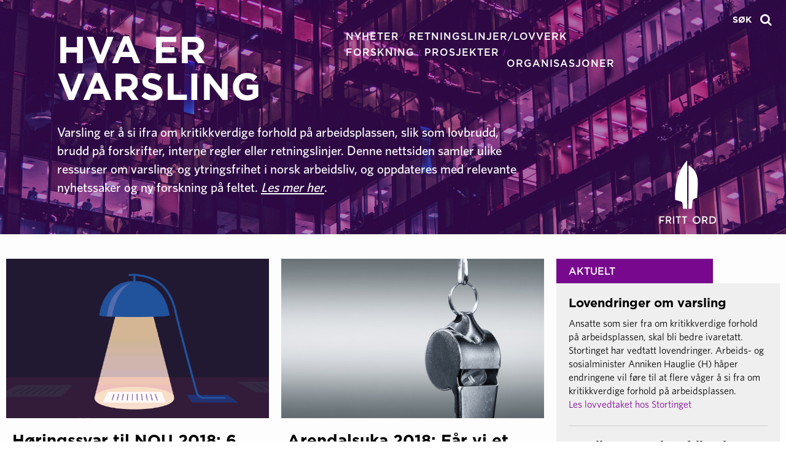

--- FILE ---
content_type: text/html; charset=UTF-8
request_url: http://www.hvaervarsling.no/
body_size: 7535
content:
<!DOCTYPE html>
<html xmlns="http://www.w3.org/1999/xhtml"
      xmlns:fb="http://ogp.me/ns/fb#">
<head>
<meta charset="utf-8">
  <meta name="format-detection" content="telephone=no"/>
  <title>Hva er varsling</title>
  <meta property="og:title" content="Hva er varsling">
<meta name='description' content='Denne nettsiden samler ulike ressurser om varsling og ytringsfrihet i arbeidslivet. Nettsiden vedlikeholdes av Stiftelsen Fritt Ord, men kan ikke gi råd i spesifikke varslersaker. Fritt Ord er en allmennyttig privat stiftelse som arbeider for å fremme ytringsfrihet, offentlig debatt, kunst og kultur. 

Varsler, eventuelt fløyteblåser (fra engelsk whistleblower), er et nyord i norsk som betegner en person som avdekker og varsler om kritikkverdige forhold eller ulovligheter i selskaper, organisasjoner eller offentlige institusjoner der vedkommende har vært eller er ansatt eller involvert.' />
<meta name='keywords' content='Varsling, Ytringsfrihet, Arbeidslivet, Stiftelsen Fritt Ord, Varslersaker, Varsler, Fløyteblåser, Whistleblower, Whistleblowers, Arbeidsplassen, Lovbrudd, Retningslinjer, Lovverk, Arbeidsmiljøloven, Arbeidstilsynet, Trakassering, Diskriminering, Arbeidsmilljølovens, Lojalitetsplikt, Varslingsrutiner, Bedriftskultur, Samfunnsansvar, Varslingstematikken' />
<link rel='canonical' href='http://www.hvaervarsling.no' />
<meta property="og:url" content="http://www.hvaervarsling.no"/>
    
  <meta content="width=device-width, initial-scale=1" name="viewport">
  <link href="http://www.hvaervarsling.no/css/normalize.css" rel="stylesheet" type="text/css">
  <link href="http://www.hvaervarsling.no/css/default.css" rel="stylesheet" type="text/css">
  <link href="http://www.hvaervarsling.no/css/varsling.css" rel="stylesheet" type="text/css">

  <script src="http://www.hvaervarsling.no/js/modernizr.js" type="text/javascript"></script>
  <link href="http://www.hvaervarsling.no/images/interface/favicon.png" rel="shortcut icon" type="image/x-icon">
  <link href="http://www.hvaervarsling.no/images/interface/webclip.png" rel="apple-touch-icon">
  

<script>
  (function(i,s,o,g,r,a,m){i['GoogleAnalyticsObject']=r;i[r]=i[r]||function(){(i[r].q=i[r].q||[]).push(arguments)},i[r].l=1*new Date();a=s.createElement(o),
  m=s.getElementsByTagName(o)[0];a.async=1;a.src=g;m.parentNode.insertBefore(a,m)
  })(window,document,'script','https://www.google-analytics.com/analytics.js','ga');

  ga('create', 'UA-100800360-1', 'auto');
  ga('send', 'pageview');

</script>

</head>
<body data-ix="top-menu">
<div class="search-block" data-ix="search">
<form id="searchform" method="post" action="http://www.hvaervarsling.no/"  >
<div class='hiddenFields'>
<input type="hidden" name="ACT" value="22" />
<input type="hidden" name="RES" value="" />
<input type="hidden" name="meta" value="pogt0spFJ/oIbuHeeJoDwABJ3LPrEWp0m3Y7sLoxvUi88I3WJno3x7UvHFGIzqxJBGr2KhHbV8yTxeARYO14qKvGvsuCZ9Wr0NzhcIfzpWZEUERkuYB9pd9DXyRmH9ZlImrZljPX/HyKUO46Dea8UI6GTHce/mjsiLkI3k4qwwYVxqgaYG1lJ+oAO5c9kGOXu+l9vK7OAp7HRQRAswgxAlhASymD6LUDfuXnalcuOjPnfJLg51oKH6Mpl09BbhPkP3QT0bQb1CQdkVT1tB5j1NfaJ4jrhyUgk9CByv/XbX+K8IX3geAg2/LsSm3OQnkc+4yPYxvsgIKsfMZSijGvVC3Iekry0n/VBKsaZdIn1UKQJtIp8WpzRY/MiboUEgCSE3SXpxdn2ZZux0o7tyjoYQdhwupfb/LSWjOo4RUzvYhXEbSMXA9MCgrSck+gFbgX7NbZ3CM1DeIxLvrITy3z9syv5J8AkZm1EifeaC3pm3CcGsOgVGmlb6Ibij2FMYlF/T3kwDOLAeaTTZsJbILCJA==" />
<input type="hidden" name="site_id" value="1" />
<input type="hidden" name="csrf_token" value="dd08a6a53f833f2dbbb0f4c573926c838d051f5d" />
</div>

<script type="text/javascript">
//<![CDATA[

var firstcategory = 1;
var firststatus = 1;

function changemenu(index)
{
	var categories = new Array();

	var i = firstcategory;
	var j = firststatus;

	var theSearchForm = false

	if (document.searchform)
	{
		theSearchForm = document.searchform;
	}
	else if (document.getElementById('searchform'))
	{
		theSearchForm = document.getElementById('searchform');
	}

	if (theSearchForm.elements['channel_id'])
	{
		var channel_obj = theSearchForm.elements['channel_id'];
	}
	else
	{
		var channel_obj = theSearchForm.elements['channel_id[]'];
	}

	var channels = channel_obj.options[index].value;

	var reset = 0;

	for (var g = 0; g < channel_obj.options.length; g++)
	{
		if (channel_obj.options[g].value != 'null' &&
			channel_obj.options[g].selected == true)
		{
			reset++;
		}
	}

	with (theSearchForm.elements['cat_id[]'])
	{	
		if (channels == "4")
		{	

		} // END if channels

		
		if (channels == "2")
		{	

		} // END if channels

		
		if (channels == "6")
		{	

		} // END if channels

		
		if (channels == "5")
		{	

		} // END if channels

		
		if (channels == "3")
		{	

		} // END if channels

		
		if (reset > 1)
		{
			 categories = new Array();
		}

		spaceString = eval("/!-!/g");

		with (theSearchForm.elements['cat_id[]'])
		{
			for (i = length-1; i >= firstcategory; i--)
				options[i] = null;

			for (i = firstcategory; i < categories.length; i++)
			{
				options[i] = categories[i];
				options[i].text = options[i].text.replace(spaceString, String.fromCharCode(160));
			}

			options[0].selected = true;
		}

	}
}

//]]>
</script>

		
    <div class="search-block-inner">
      <div class="search-form-wrapper w-clearfix"><a class="search-close w-button" data-ix="search-close" target="_blank">×</a>
        <form class="search-form w-clearfix" id="search-form" name="search-form"><input class="search-submit-button w-button" type="submit" value="">
        <input class="search-text w-input" id="keywords" maxlength="256" name="keywords" data-name="keywords" placeholder="Søk..." required="required" type="text"></form>
      </div>
    </div>
    </form>
</div>
  
  <div class="body-wrapper">
  
  <div class="search-open-block w-clearfix">
      <a class="search-link-block w-clearfix w-inline-block" data-ix="search-open" href="#">
        <div class="search-open"></div>
        <div class="search-open-text w-hidden-medium w-hidden-small w-hidden-tiny">SØK</div>
      </a>
    </div>
  
        
    <div class="drop-nav-bar w-nav" data-animation="default" data-collapse="all" data-duration="400">
      <div class="top-inner-wrapper w-clearfix">
        <div class="dropdown-title">HVA ER VARSLING</div>
       <nav class="nav-menu-dropdown-wrapper w-nav-menu" role="navigation">
<a class="menu-top-dropdown-link w-button" href="http://www.hvaervarsling.no/nyheter/arkiv">NYHETER</a>
<a class="menu-top-dropdown-link w-button" href="http://www.hvaervarsling.no/retningslinjer-lovverk">RETNINGSLINJER/LOVERK</a>
<a class="menu-top-dropdown-link w-button" href="http://www.hvaervarsling.no/forskning/arkiv">FORSKNING</a>
<a class="menu-top-dropdown-link w-button" href="http://www.hvaervarsling.no/prosjekter/arkiv">PROSJEKTER</a>
<a class="menu-top-dropdown-link w-button" href="http://www.hvaervarsling.no/organisasjoner">ORGANISASJONER</a>
        </nav>
        <div class="menu-button-top w-nav-button" data-ix="hamburger-menu-icon">
          <div class="menu-line-1"></div>
          <div class="menu-line-4"></div>
          <div class="menu-line-2"></div>
          <div class="menu-line-3"></div>
        </div>
      </div>
    </div>
         
    
    <div class="top-wrapper" data-ix="show-nav-bar">
      <div class="top-wrapper-overlay"></div>
      <div class="container w-clearfix">
      
        
        <div class="long responsive-menu-wrapper-long w-hidden-medium w-hidden-small w-hidden-tiny">
          <div class="long menu-wrapper-long-inner w-clearfix">
          <a class="nav-link w-button" href="http://www.hvaervarsling.no/nyheter/arkiv">NYHETER</a>
            <div class="menu-divider w-hidden-medium w-hidden-small w-hidden-tiny">/</div>
          <a class="nav-link w-button" href="http://www.hvaervarsling.no/retningslinjer-lovverk">RETNINGSLINJER/LOVVERK</a>
            <div class="menu-divider w-hidden-medium w-hidden-small w-hidden-tiny">/</div>
          <a class="nav-link w-button" href="http://www.hvaervarsling.no/forskning/arkiv">FORSKNING</a>
            <div class="menu-divider w-hidden-medium w-hidden-small w-hidden-tiny">/</div>
          <a class="nav-link w-button" href="http://www.hvaervarsling.no/prosjekter/arkiv">PROSJEKTER</a>
            <div class="menu-divider w-hidden-medium w-hidden-small w-hidden-tiny">/</div>
          <a class="nav-link w-button" href="http://www.hvaervarsling.no/organisasjoner">ORGANISASJONER</a>
          </div>
        </div>
        
        
        
        <div class="responsive-menu-wrapper-long short w-clearfix w-hidden-medium w-hidden-small w-hidden-tiny">
          <div class="menu-wrapper-long-inner short w-clearfix">
          <a class="nav-link w-button" href="http://www.hvaervarsling.no/nyheter/arkiv">NYHETER</a>
            <div class="menu-divider w-hidden-medium w-hidden-small w-hidden-tiny">/</div>
          <a class="nav-link w-button" href="http://www.hvaervarsling.no/retningslinjer-lovverk">RETNINGSLINJER/LOVVERK</a>
            <div class="menu-divider w-hidden-medium w-hidden-small w-hidden-tiny">/</div>
          <a class="nav-link w-button" href="http://www.hvaervarsling.no/forskning/arkiv">FORSKNING</a>
            <div class="menu-divider w-hidden-medium w-hidden-small w-hidden-tiny">/</div>
          <a class="nav-link w-button" href="http://www.hvaervarsling.no/prosjekter/arkiv">PROSJEKTER</a>
            <div class="menu-divider w-hidden-medium w-hidden-small w-hidden-tiny">/</div>
          <a class="nav-link w-button" href="http://www.hvaervarsling.no/organisasjoner">ORGANISASJONER</a>
          </div>
        </div>
        
        
        <div class="title-wrapper w-clearfix">
        <a class="logo-text" href="http://www.hvaervarsling.no/">HVA ER<br>VARSLING</a>
        </div>
        
        
        <div class="menu-wrapper w-hidden-main">
          <div class="menu-wrapper-inner w-clearfix">
            <div class="nav-bar w-nav" data-animation="default" data-collapse="medium" data-doc-height="1" data-duration="500" data-ix="hamburger-menu-icon">
              <nav class="nav-menu w-clearfix w-nav-menu" role="navigation">
              <a class="nav-link w-button" href="http://www.hvaervarsling.no/nyheter/arkiv">NYHETER</a>
                <div class="menu-divider w-hidden-medium w-hidden-small w-hidden-tiny">/</div>
                <a class="nav-link w-button" href="http://www.hvaervarsling.no/retningslinjer-lovverk">RETNINGSLINJER/LOVVERK</a>
                <div class="menu-divider w-hidden-medium w-hidden-small w-hidden-tiny">/</div>
                <a class="nav-link w-button" href="http://www.hvaervarsling.no/forskning/arkiv">FORSKNING</a>
                <div class="menu-divider w-hidden-medium w-hidden-small w-hidden-tiny">/</div>
                <a class="nav-link w-button" href="http://www.hvaervarsling.no/prosjekter/arkiv">PROSJEKTER</a>
                <div class="menu-divider w-hidden-medium w-hidden-small w-hidden-tiny">/</div>
                <a class="nav-link w-button" href="http://www.hvaervarsling.no/organisasjoner">ORGANISASJONER</a>
              </nav>
              <div class="hamburger-menu w-nav-button" data-ix="hero-info-fade">
                <div class="menu-line-1"></div>
                <div class="menu-line-4"></div>
                <div class="menu-line-2"></div>
                <div class="menu-line-3"></div>
              </div>
            </div>
          </div>
        </div>
        
        
        <div class="intro-text-wrapper w-clearfix">
        
        
        
          <div class="header-intro-text"><p>Varsling er &aring; si ifra om kritikkverdige forhold p&aring; arbeidsplassen, slik som lovbrudd, brudd p&aring; forskrifter, interne regler eller retningslinjer. Denne nettsiden samler ulike ressurser om varsling&nbsp; og ytringsfrihet i norsk arbeidsliv, og oppdateres med relevante nyhetssaker og ny forskning p&aring; feltet. <em><u><a href="http://www.hvaervarsling.no/nyheter/varsling-er-a-si-ifra-om-kritikkverdige-forhold-pa-arbeidsplassen">Les mer her</a></u></em>.</p></div>
        </div>
        
        
        
        <a class="fritt-ord-logo w-inline-block" href="http://www.frittord.no"></a>
      </div>
    </div>
    <div class="middle-wrapper">
      <div class="container w-clearfix">
        <div class="news-wrapper-front">
        
        
          <div class="ind-news-wrapper">
            <div class="ind-news-wrapper-inner w-inline-block" data-ix="image-overlay-fade" href="http://www.hvaervarsling.no/nyheter/hringssvar-til-nou-2018-6/">
              
              
              <a href="http://www.hvaervarsling.no/nyheter/hringssvar-til-nou-2018-6/">
              <div class="ind-news-img-wrapper">
                <div class="ind-news-img-overlay"></div><img class="ind-news-img" src="http://www.hvaervarsling.no/images/uploads/bok_om_ytringsfrihet.jpg_1_.png" alt="Høringssvar til NOU 2018: 6">
              </div>
              </a>
              
              
              
              <h2 class="front-news-heading"><a href="http://www.hvaervarsling.no/nyheter/hringssvar-til-nou-2018-6/">Høringssvar til NOU 2018: 6</a></h2>
            
              <div class="front-news-text"><p>Frist for h&oslash;ringssvar til NOU 2018: 6 Varsling - verdier og vern&nbsp;gikk ut 11. september. Innsendte h&oslash;ringsuttalelser foreligger p&aring; <a href="https://www.regjeringen.no/no/dokumenter/horing--nou-2018-6-varsling--verdier-og-vern.-varslingsutvalgets-utredning-om-varsling-i-arbeidslivet/id2598974/?factbox=horingssvar&amp;lastvisited=6eb2cc38-988a-49f4-b40c-80096b56bb79">Regjeringen.no</a>.<br />
<br />
&nbsp;</p></div>
            </div>
            <div class="front-news-footer-wrapper w-clearfix">
              <div class="ind-news-wrapper-inner-footer-info w-clearfix">
                <div class="icons news-footer-info"></div><span class="news-footer-info-date">11.09.2018</span>
              </div>
             
               
               
              
              
            </div>
          </div>
          
          <div class="ind-news-wrapper">
            <div class="ind-news-wrapper-inner w-inline-block" data-ix="image-overlay-fade" href="http://www.hvaervarsling.no/nyheter/arendalsuka-2018-far-vi-et-bedre-varslervern/">
              
              
              <a href="http://www.hvaervarsling.no/nyheter/arendalsuka-2018-far-vi-et-bedre-varslervern/">
              <div class="ind-news-img-wrapper">
                <div class="ind-news-img-overlay"></div><img class="ind-news-img" src="http://www.hvaervarsling.no/images/uploads/whistleblower.jpg" alt="Arendalsuka 2018: Får vi et bedre varslervern?">
              </div>
              </a>
              
              
              
              <h2 class="front-news-heading"><a href="http://www.hvaervarsling.no/nyheter/arendalsuka-2018-far-vi-et-bedre-varslervern/">Arendalsuka 2018: Får vi et bedre varslervern?</a></h2>
            
              <div class="front-news-text"><p>Varslerdebatt p&aring; Medieb&aring;ten tirsdag 14. august. Alle er enige om at varslervernet m&aring; styrkes. I mars la et regjeringsoppnevnt utvalg frem forslag til hvordan det kan skje. Men vil det hjelpe? Og hva trengs? Hvor langt er politikerne villige til &aring; g&aring; for &aring; styrke varslerinstituttet? H&oslash;ringsfristen g&aring;r ut i september.</p>

<p><a href="https://arendalsuka.no/event/user-view/7910">Program</a></p>

<p><a href="https://www.medier24.no/artikler/er-varlservernet-godt-nok-redaktorforeningen-onsker-seg-et-ombud-men-advokat-lars-kokkvold-tviler-pa-at-det-er-rett-losning/443614">Omtale hos Medier24</a></p></div>
            </div>
            <div class="front-news-footer-wrapper w-clearfix">
              <div class="ind-news-wrapper-inner-footer-info w-clearfix">
                <div class="icons news-footer-info"></div><span class="news-footer-info-date">27.08.2018</span>
              </div>
             
               
               
              
              
            </div>
          </div>
          
          <div class="ind-news-wrapper">
            <div class="ind-news-wrapper-inner w-inline-block" data-ix="image-overlay-fade" href="http://www.hvaervarsling.no/nyheter/youtube-konferanse-for-varsling-og-samfunnsansvar/">
              
              
              <a href="http://www.hvaervarsling.no/nyheter/youtube-konferanse-for-varsling-og-samfunnsansvar/">
              <div class="ind-news-img-wrapper">
                <div class="ind-news-img-overlay"></div><img class="ind-news-img" src="http://www.hvaervarsling.no/images/uploads/Untitled-3.jpg" alt="Youtube: Konferanse for Varsling og samfunnsansvar">
              </div>
              </a>
              
              
              
              <h2 class="front-news-heading"><a href="http://www.hvaervarsling.no/nyheter/youtube-konferanse-for-varsling-og-samfunnsansvar/">Youtube: Konferanse for Varsling og samfunnsansvar</a></h2>
            
              <div class="front-news-text"><p>Opptak fra Konferanse for varsling og samfunnsansvar i Oslo 17. april 2018 er tilgjengelig p&aring; Youtube. Konferansen ble arrangert av Rettsgruppen for varsling og etikk.<br />
<br />
<a href="https://www.google.no/url?sa=t&amp;rct=j&amp;q=&amp;esrc=s&amp;source=web&amp;cd=1&amp;cad=rja&amp;uact=8&amp;ved=2ahUKEwi557f8hY3dAhUIt4sKHYE4DBAQFjAAegQIAhAC&amp;url=https%3A%2F%2Fwww.nored.no%2Fdownload%2Ffile%2F14216&amp;usg=AOvVaw3ekKhJFpAua7sSmrx6Xna6">Program</a><br />
<br />
<a href="https://www.youtube.com/channel/UCJMLZCVnVU_j-yOQkm4QzFA">Rettsgruppen for varsling og etikk&nbsp;p&aring; Youtube</a></p></div>
            </div>
            <div class="front-news-footer-wrapper w-clearfix">
              <div class="ind-news-wrapper-inner-footer-info w-clearfix">
                <div class="icons news-footer-info"></div><span class="news-footer-info-date">27.08.2018</span>
              </div>
             
               
               
              
              
            </div>
          </div>
          
          <div class="ind-news-wrapper">
            <div class="ind-news-wrapper-inner w-inline-block" data-ix="image-overlay-fade" href="http://www.hvaervarsling.no/nyheter/varslingsutvalget-nou-2018-6/">
              
              
              <a href="http://www.hvaervarsling.no/nyheter/varslingsutvalget-nou-2018-6/">
              <div class="ind-news-img-wrapper">
                <div class="ind-news-img-overlay"></div><img class="ind-news-img" src="http://www.hvaervarsling.no/images/uploads/Untitled-5.jpg" alt="Varslingsutvalget - NOU 2018: 6">
              </div>
              </a>
              
              
              
              <h2 class="front-news-heading"><a href="http://www.hvaervarsling.no/nyheter/varslingsutvalget-nou-2018-6/">Varslingsutvalget - NOU 2018: 6</a></h2>
            
              <div class="front-news-text"><p>Varslingsutvalget leverte sin innstilling 15. mars 2018, &laquo;Varsling &ndash; verdier og vern. Varslingsutvalgets utredning om varsling i arbeidslivet&raquo; (NOU 2018: 6). Varslingsutvalgets mandat var &aring; foreta en helhetlig gjennomgang av varslingsreglene i arbeidsmilj&oslash;loven og vurdere om det er behov for &aring; foresl&aring; lovendringer og/eller andre tiltak som kan styrke varslervernet i norsk arbeidsliv. H&oslash;ringsfrist er 3. september 2018.<br />
<br />
<a href="https://varslingsutvalget.no/">Varslingsutvalgets nettsted</a><br />
<br />
<a href="https://www.regjeringen.no/no/tema/arbeidsliv/arbeidsmiljo-og-sikkerhet/innsikt/varslingsutvalget-oversikt-over-forslag-i-nou-2018-6/id2593810/">Oversikt over forslag i NOU 2018: 6</a></p></div>
            </div>
            <div class="front-news-footer-wrapper w-clearfix">
              <div class="ind-news-wrapper-inner-footer-info w-clearfix">
                <div class="icons news-footer-info"></div><span class="news-footer-info-date">27.08.2018</span>
              </div>
             
               
               
              
              
            </div>
          </div>
          
          <div class="ind-news-wrapper">
            <div class="ind-news-wrapper-inner w-inline-block" data-ix="image-overlay-fade" href="http://www.hvaervarsling.no/nyheter/folkemte-om-varsling-pa-litteraturhuset-i-fredrikstad/">
              
              
              <a href="http://www.hvaervarsling.no/nyheter/folkemte-om-varsling-pa-litteraturhuset-i-fredrikstad/">
              <div class="ind-news-img-wrapper">
                <div class="ind-news-img-overlay"></div><img class="ind-news-img" src="http://www.hvaervarsling.no/images/uploads/card_kristina-flour-185592.jpg" alt="Folkemøte om varsling på Litteraturhuset i Fredrikstad">
              </div>
              </a>
              
              
              
              <h2 class="front-news-heading"><a href="http://www.hvaervarsling.no/nyheter/folkemte-om-varsling-pa-litteraturhuset-i-fredrikstad/">Folkemøte om varsling på Litteraturhuset i Fredrikstad</a></h2>
            
              <div class="front-news-text"><p>Det &aring; ta opp kritikkverdige forhold p&aring; arbeidsplassen er vanskelig for mange. Det er ikke en lett vei &aring; g&aring;. Hva er det som gj&oslash;r at varslere hylles med priser av noen og fryses ut av andre? Hva kan gj&oslash;res for &aring; f&aring; mer &aring;penhet om de viktige tingene i arbeidslivet? Er lovverket godt nok eller m&aring; det en holdningsendring til? Og,&nbsp;hva skjer hvis varsling misbrukes?</p>

<p>Torsdag 28. september 2017 kl. 19 arrangeres det <a href="http://litthusfred.no/events/folkemote-om-varsling/">folkem&oslash;te om varsling</a> p&aring; Litteraturhuset i Fredrikstad.</p></div>
            </div>
            <div class="front-news-footer-wrapper w-clearfix">
              <div class="ind-news-wrapper-inner-footer-info w-clearfix">
                <div class="icons news-footer-info"></div><span class="news-footer-info-date">28.09.2017</span>
              </div>
             
               
               
              
              
            </div>
          </div>
          
          <div class="ind-news-wrapper">
            <div class="ind-news-wrapper-inner w-inline-block" data-ix="image-overlay-fade" href="http://www.hvaervarsling.no/nyheter/konferanse-varsling-ytringsfrihet-og-lojalitet-i-helsetjenesten-20.-til-21./">
              
              
              <a href="http://www.hvaervarsling.no/nyheter/konferanse-varsling-ytringsfrihet-og-lojalitet-i-helsetjenesten-20.-til-21./">
              <div class="ind-news-img-wrapper">
                <div class="ind-news-img-overlay"></div><img class="ind-news-img" src="http://www.hvaervarsling.no/images/uploads/forelesere-0.jpg_.90_.525_.215_.2017_.8_.11_.14_.13_.f_.15_.jpg" alt="Konferanse: «Varsling, ytringsfrihet og lojalitet i helsetjenesten» 20. til 21. november">
              </div>
              </a>
              
              
              
              <h2 class="front-news-heading"><a href="http://www.hvaervarsling.no/nyheter/konferanse-varsling-ytringsfrihet-og-lojalitet-i-helsetjenesten-20.-til-21./">Konferanse: «Varsling, ytringsfrihet og lojalitet i helsetjenesten» 20. til 21. november</a></h2>
            
              <div class="front-news-text"><p>Konferanse: &laquo;Varsling, ytringsfrihet og lojalitet i helsetjenesten&raquo; 20. til 21. november p&aring; Felix konferansesenter i Oslo.</p>

<p>M&oslash;t og l&aelig;r av advokater, jurister, leger, sykepleiere, pressefolk og varslerne med stor faglig tyngde. Gjennom presentasjoner og praksiseksempler vil konferansen belyse ulike sider ved tematikken, og gi deltakerne mer kunnskap som grunnlag for &aring; vite mest mulig om varsling, ytringsfrihet og lojalitet.</p>

<p><a href="http://www.fagligforum.no/Nasjonal-konferanse-om-varsling-ytringsfrihet-og-lojalitet-2017.11.20-2017.11.21">Se program og p&aring;melding her.</a></p></div>
            </div>
            <div class="front-news-footer-wrapper w-clearfix">
              <div class="ind-news-wrapper-inner-footer-info w-clearfix">
                <div class="icons news-footer-info"></div><span class="news-footer-info-date">20.09.2017</span>
              </div>
             
               
               
              
              
            </div>
          </div>
          
          

          <div class="front-news-pagination-wrapper">
            <div class="pagination-wrapper"><a class="pagination-link" href="http://www.hvaervarsling.no/nyheter/arkiv">FLERE</a>
            </div>
          </div>
        </div>
        <div class="right-col-front">
        
        
        
       
               
             
       
 		  
            
          
          
          <div class="right-col-front-inner w-clearfix">
            <div class="right-col-top-title">
              <div class="right-col-top-title-text">AKTUELT</div>
            </div>
            <div class="right-col-front-top-wrapper w-clearfix">
              <div class="right-col-top-blank"></div>
            </div>
 
 			
            
        
           <div class="right-col-front-inner-wrapper w-inline-block">
              <div class="right-col-front-inner-ind">
               <a class="right-col-front-inner-wrapper w-inline-block" href="http://www.hvaervarsling.no/nyheter/lovendringer-om-varsling/"> <h3 class="siste-heading">Lovendringer om varsling</h3></a>
                <div class="right-col-front-inner-text"><p>Ansatte som sier fra om kritikkverdige forhold p&aring; arbeidsplassen, skal bli bedre ivaretatt. Stortinget har vedtatt lovendringer. Arbeids- og sosialminister Anniken Hauglie (H) h&aring;per endringene vil f&oslash;re til at flere v&aring;ger &aring; si fra om kritikkverdige forhold p&aring; arbeidsplassen.<br />
<a href="https://www.stortinget.no/no/Saker-og-publikasjoner/Vedtak/Beslutninger/Lovvedtak/2016-2017/vedtak-201617-093/" target="_blank">Les lovvedtaket hos Stortinget</a></p></div>
              </div>
              </div>

			
        
           <div class="right-col-front-inner-wrapper w-inline-block">
              <div class="right-col-front-inner-ind">
               <a class="right-col-front-inner-wrapper w-inline-block" href="http://www.hvaervarsling.no/nyheter/varsling-er-a-si-ifra-om-kritikkverdige-forhold-pa-arbeidsplassen/"> <h3 class="siste-heading">Varsling og ytringsfrihet i arbeidslivet</h3></a>
                <div class="right-col-front-inner-text"><p>Varsling i arbeidslivet betyr at noen sier fra om ulovlige eller kritikkverdige forhold p&aring; arbeidsplassen. De "bl&aring;ser i fl&oslash;yta" - whistleblowing p&aring; engelsk. Ytringsfrihet og varsling er beslektet. Gode ytringsbetingelser p&aring; arbeidsplassen dreier seg i bunn og grunn om mulighetene til &aring; si fra om bekymringer og ytre seg kritisk, enten til leder eller kolleger, uten &aring; risikere gjengjeldelse.</p></div>
              </div>
              </div>

			
        
           <div class="right-col-front-inner-wrapper w-inline-block">
              <div class="right-col-front-inner-ind">
               <a class="right-col-front-inner-wrapper w-inline-block" href="http://www.hvaervarsling.no/nyheter/ekspertutvalg-om-varsling/"> <h3 class="siste-heading">Ekspertutvalg om varsling</h3></a>
                <div class="right-col-front-inner-text"><p>Regjeringen har satt ned et utvalg som skal se p&aring; arbeidsmilj&oslash;lovens regler om varsling. Det skal legge fram sin utredning 1. mars 2018. Utvalget skal blant annet vurdere om arbeidsmilj&oslash;lovens regler har hensiktsmessige begreper og avgrensninger. Leder er Anne Cathrine Fr&oslash;strup, som er direkt&oslash;r i Statens Kartverk.</p></div>
              </div>
              </div>

			
            
            
            <div class="project-archive-link-wrapper">
              <div class="ind-news-wrapper-inner-footer-info last w-clearfix">
                <div class="icons-archive news-footer-info"></div><a class="news-footer-info-archive" href="http://www.hvaervarsling.no/nyheter/arkiv">Nyheter arkiv</a>
              </div>
            </div>

          </div>
        </div>
      </div>

    <div class="information-wrapper">
      <div class="container information-container w-clearfix">
      
        <div class="news-wrapper-front-projects">
          <h2 class="om-prosjektet-header">Om prosjektet</h2>
          <div class="om-prosjektet-text"><p>Denne nettsiden samler ulike ressurser om varsling og ytringsfrihet i arbeidslivet. Nettsiden vedlikeholdes av Stiftelsen Fritt Ord, men kan ikke gi r&aring;d i spesifikke varslersaker. Fritt Ord er en allmennyttig privat stiftelse som arbeider for &aring; fremme ytringsfrihet, offentlig debatt, kunst og kultur.&nbsp;<br />
<br />
Varsler, eventuelt fl&oslash;ytebl&aring;ser (fra engelsk whistleblower), er et nyord i norsk som betegner en person som avdekker og varsler om kritikkverdige forhold eller ulovligheter i selskaper, organisasjoner eller offentlige institusjoner der vedkommende har v&aelig;rt eller er ansatt eller involvert.</p></div>
        </div>
      
        <!-- Right Col Front Start -->

        <!-- Right Col Front End -->
        </div>
    </div>
        <div class="footer">
      <div class="footer-container w-clearfix">
        <div class="footer-inner-wrapper">
          <div class="footer-logo">HVA ER<br>VARSLING</div>
          <div class="footer-info-text">2026 © Fritt Ord</div>
          <div class="footer-info-text">Uranienborgveien 2 0258 Oslo, Norge</div>
          <div class="footer-info-text">Telefon: +47 23 01 46 46
            <br>E-post: <a href="mailto:&#118;&#097;&#114;&#115;&#108;&#105;&#110;&#103;&#064;&#102;&#114;&#105;&#116;&#116;&#111;&#114;&#100;&#046;&#110;&#111;" class="footer-link">&#118;&#097;&#114;&#115;&#108;&#105;&#110;&#103;&#064;&#102;&#114;&#105;&#116;&#116;&#111;&#114;&#100;&#046;&#110;&#111;</a>
          </div>
        </div>
        <div class="footer-inner-wrapper">
          <div class="footer-info-text title">Sitemap</div>
          <div class="footer-info-text">
		  <a href="http://www.hvaervarsling.no/nyheter/arkiv" class="footer-link">Nyheter<br /></a>
		  <a href="http://www.hvaervarsling.no/retningslinjer-lovverk" class="footer-link">Retningslinjer/lovverk<br /></a>
		  <a href="http://www.hvaervarsling.no/forskning/arkiv" class="footer-link">Forskning<br /></a>
		  <a href="http://www.hvaervarsling.no/prosjekter/arkiv" class="footer-link">Prosjekter<br /></a>
		  <a href="http://www.hvaervarsling.no/organisasjoner" class="footer-link">Organisasjoner</a>
          </div>
          <div class="footer-info-text"><a href="http://www.hvaervarsling.no/vilkaar" class="footer-link">Generelle vilkår for bruk av nettsider</a>
          </div>
        </div>
        <div class="footer-inner-wrapper last">
          <div class="footer-info-text madeby">Designet og utviklet av <a href="http://www.hothorse.no" class="footer-link">Hothorse</a>
          </div>
        </div>
      </div>
    </div>
    
  </div>
  <script src="https://ajax.googleapis.com/ajax/libs/jquery/2.2.0/jquery.min.js" type="text/javascript"></script>
  
   <script src="http://www.hvaervarsling.no/js/default.js" type="text/javascript"></script>   
  <script>
  $(".ind-news-img-wrapper").each( function(){
                var imageUrl = $(this).find('img').attr("src");
                $(this).find('img').css("visibility","hidden");
                $(this).css('background-image', 'url(' + imageUrl + ')').css("background-repeat","no-repeat").css("background-size","cover").css("background-position","50% 50%");
            });
  </script>
  <!-- [if lte IE 9]><script src="https://cdnjs.cloudflare.com/ajax/libs/placeholders/3.0.2/placeholders.min.js"></script><![endif] -->
</body>
</html>

--- FILE ---
content_type: text/css
request_url: http://www.hvaervarsling.no/css/varsling.css
body_size: 8112
content:
body {
  font-family: Arial, 'Helvetica Neue', Helvetica, sans-serif;
  color: #333;
  font-size: 14px;
  line-height: 20px;
  -webkit-font-smoothing: antialiased;
}

/* ===========================================
   SmoothState styling
   =========================================== */
.m-scene .scene-main {
  -webkit-animation-duration: .25s;
          animation-duration: .25s;
  -webkit-transition-timing-function: ease-in;
          transition-timing-function: ease-in;
  -webkit-animation-fill-mode: both;
          animation-fill-mode: both;
}
.m-scene .scene-main--fadein {
  -webkit-animation-name: fadeIn;
          animation-name: fadeIn;
}
.m-scene.is-exiting .scene-main {
  -webkit-animation-direction: alternate-reverse;
          animation-direction: alternate-reverse;
}
.m-scene .scene-nav {
  -webkit-animation-duration: .25s;
          animation-duration: .25s;
  -webkit-transition-timing-function: ease-in;
          transition-timing-function: ease-in;
  -webkit-animation-fill-mode: both;
          animation-fill-mode: both;
  -webkit-animation-name: width;
          animation-name: width;
}
.m-scene.is-exiting .scene-nav {
  -webkit-animation-direction: alternate-reverse;
          animation-direction: alternate-reverse;
}

img {	
  -moz-backface-visibility: hidden;
  -webkit-backface-visibility: hidden;
  -webkit-filter: contrast(1);
  filter: contrast(1);
}

h1 {
  margin-top: 20px;
  margin-bottom: 10px;
  font-size: 26px;
  line-height: 32px;
  font-weight: 700;
}

h1:hover {
  font-family: 'Gothamhtf bold', sans-serif;
  font-weight: 700;
}

h2 {
  margin-top: 20px;
  margin-bottom: 10px;
  font-size: 26px;
  line-height: 32px;
  font-weight: 700;
}

h2:hover {
  font-family: 'Gothamhtf bold', sans-serif;
  font-weight: 700;
}

h3 {
  margin-top: 0px;
  margin-bottom: 10px;
  font-size: 20px;
  line-height: 26px;
  font-weight: 700;
  text-align: left;
}

a {
  text-decoration: underline;
}

.container {
  position: relative;
  z-index: 0;
  display: block;
  height: auto;
  max-width: 1400px;
  min-height: auto;
  margin-right: auto;
  margin-left: auto;
  padding-bottom: 36px;
  background-color: transparent;
  text-align: center;
}

.container.information-container {
  padding-bottom: 60px;
}

.body-wrapper {
  position: relative;
  left: 0px;
  right: 0px;
  bottom: 0px;
  display: block;
  width: 100%;
  height: auto;
  min-height: 100vh;
  margin-right: auto;
  margin-left: auto;
  float: right;
  background-color: #2e0036;
}

.footer {
  position: relative;
  left: 0px;
  right: 0px;
  bottom: 0px;
  display: block;
  width: 100%;
  height: 250px;
  background-color: #2e0036;
}

.header-intro-text {
  position: static;
  display: block;
  width: auto;
  height: auto;
  margin-top: 0px;
  padding-top: 0px;
  padding-left: 0px;
  float: left;
  background-color: transparent;
  font-family: Whitneyhtf, sans-serif;
  color: #fff;
  font-size: 21px;
  line-height: 30px;
  font-weight: 500;
  text-align: left;
  letter-spacing: 0px;
  text-transform: none;
}

.header-intro-text  a {  
  -webkit-transition: color 400ms ease;
  transition: color 400ms ease;
  text-decoration: none;
  color: #fff;
}

.header-intro-text  a:hover {
  color: #999;
}

.logo-text {
  position: static;
  width: 100%;
  margin-top: 0px;
  margin-bottom: 0px;
  padding-top: 0px;
  float: left;
  font-family: 'Gothamhtf bold', sans-serif;
  color: #fff;
  font-size: 62px;
  line-height: 60px;
  font-weight: 700;
  text-align: left;
  letter-spacing: 0px;
  text-decoration: none;
  text-transform: none;
  cursor: pointer;
}

.logo-text.w--current {
  position: static;
}

.top-wrapper {
  position: relative;
  z-index: 0;
  display: block;
  height: auto;
  margin-right: auto;
  margin-left: auto;
  padding-right: 6%;
  padding-bottom: 16px;
  padding-left: 6%;
  background-color: #4f005e;
  background-image: -webkit-linear-gradient(270deg, rgba(91, 6, 117, .5), rgba(91, 6, 117, .5)), url('../images/interface/offices.jpg');
  background-image: linear-gradient(180deg, rgba(91, 6, 117, .5), rgba(91, 6, 117, .5)), url('../images/interface/offices.jpg');
  background-position: 0px 0px, 0px 0px;
  background-size: auto, cover;
  background-repeat: repeat, repeat;
  background-attachment: scroll, scroll;
  color: #000;
}

.middle-wrapper {
  height: auto;
  padding-top: 20px;
  background-color: #e0e0e0;
  background-image: -webkit-linear-gradient(270deg, #fdfdfd, #fdfdfd);
  background-image: linear-gradient(180deg, #fdfdfd, #fdfdfd);
}

.news-wrapper-front {
  display: -webkit-box;
  display: -webkit-flex;
  display: -ms-flexbox;
  display: flex;
  width: 70%;
  height: auto;
  margin-top: 20px;
  padding-bottom: 20px;
  float: left;
  -webkit-box-orient: horizontal;
  -webkit-box-direction: normal;
  -webkit-flex-direction: row;
  -ms-flex-direction: row;
  flex-direction: row;
  -webkit-box-pack: start;
  -webkit-justify-content: flex-start;
  -ms-flex-pack: start;
  justify-content: flex-start;
  -webkit-flex-wrap: wrap;
  -ms-flex-wrap: wrap;
  flex-wrap: wrap;
  background-color: transparent;
}

.news-wrapper-front-projects {
  display: -webkit-box;
  display: -webkit-flex;
  display: -ms-flexbox;
  display: flex;
  width: 100%;
  height: auto;
  margin-top: 20px;
  padding-bottom: 20px;
  float: left;
  -webkit-box-orient: horizontal;
  -webkit-box-direction: normal;
  -webkit-flex-direction: row;
  -ms-flex-direction: row;
  flex-direction: row;
  -webkit-box-pack: start;
  -webkit-justify-content: flex-start;
  -ms-flex-pack: start;
  justify-content: flex-start;
  -webkit-flex-wrap: wrap;
  -ms-flex-wrap: wrap;
  flex-wrap: wrap;
  background-color: transparent;
}

.news-wrapper-front.news-ind-wrapper {
  width: 100%;
  padding-top: 0px;
  padding-right: 0px;
  padding-left: 0px;
}

.news-wrapper-front.news-ind-wrapper-top {
  position: relative;
  display: block;
  width: 100%;
  height: auto;
  margin-right: 0px;
  margin-bottom: 16px;
  padding-right: 20px;
  padding-bottom: 0px;
  padding-left: 20px;
  float: none;
  border-bottom: 0px none transparent;
}

.news-wrapper-front.secondary {
  width: 80%;
  padding-bottom: 20px;
}

.news-wrapper-front.secondary.xx {
  width: 100%;
  padding-bottom: 20px;
}

.news-wrapper-front.intro {
  width: 80%;
  padding-bottom: 0px;
  padding-left: 10px;
}

.news-wrapper-front.secondary.retningslinjer {
  width: 100%;
  padding-bottom: 20px;
}

.right-col-front {
  display: block;
  width: 30%;
  height: auto;
  margin-top: 20px;
  padding-right: 10px;
  padding-left: 10px;
  float: left;
  background-color: transparent;
}

.right-col-front.secondary {
  width: 20%;
}

.ind-news-wrapper {
  position: relative;
  display: -webkit-box;
  display: -webkit-flex;
  display: -ms-flexbox;
  display: flex;
  width: 50%;
  margin-bottom: 18px;
  padding-right: 10px;
  padding-bottom: 0px;
  padding-left: 10px;
  float: left;
  -webkit-box-orient: horizontal;
  -webkit-box-direction: normal;
  -webkit-flex-direction: row;
  -ms-flex-direction: row;
  flex-direction: row;
  -webkit-flex-wrap: nowrap;
  -ms-flex-wrap: nowrap;
  flex-wrap: nowrap;
  -webkit-align-self: stretch;
  -ms-flex-item-align: stretch;
  align-self: stretch;
  -webkit-box-ordinal-group: 0;
  -webkit-order: -1;
  -ms-flex-order: -1;
  order: -1;
  -webkit-box-flex: 0;
  -webkit-flex: 0 0 auto;
  -ms-flex: 0 0 auto;
  flex: 0 0 auto;
}

.ind-news-wrapper.first {
  border-right: 1px solid #dfdfdf;
}

/**
 * Add border-right to boxes
 */

.news-wrapper-front .ind-news-wrapper {
    border-right: 1px solid #dfdfdf;
}

.news-wrapper-front .ind-news-wrapper {
    border-right: none;
}

.news-wrapper-front .ind-news-wrapper.secondary-wrapper {
    border-right: 1px solid #dfdfdf;
}

.news-wrapper-front .ind-news-wrapper.secondary-wrapper.last {
    border-right: 0px solid #dfdfdf;
}

.news-wrapper-front .ind-news-wrapper.secondary-wrapper:nth-child(3) {
    border-right: 0px solid #dfdfdf;
}

.news-wrapper-front .ind-news-wrapper.secondary-wrapper:nth-child(4n) {
    border-right: none;
}

.ind-news-wrapper.secondary-wrapper {
  width: 33.333333%;
}

.ind-news-wrapper.secondary-wrapper.first {
  width: 33.333333%;
  padding-left: 10px;
}

.ind-news-wrapper.tertiary {
  width: 33.3333%;

}

.news-wrapper-front.secondary {
    border-right: 0px solid #dfdfdf;
}

.news-wrapper-front.secondary .ind-news-wrapper.tertiary {
    border-right: 1px solid #dfdfdf;
}

.news-wrapper-front.secondary .ind-news-wrapper.tertiary {
    border-right: 0px solid #dfdfdf;
}

.news-wrapper-front.secondary .ind-news-wrapper.tertiary {
    border-right: 1px solid #dfdfdf;
}

.news-wrapper-front.secondary .ind-news-wrapper.tertiary:nth-child(3n) {
    border-right: 0px solid #dfdfdf;
}

.right-col-front-inner {
  height: auto;
  margin-top: 0px;
  margin-bottom: 16px;
  padding-bottom: 0px;
  background-color: #ececec;
  background-image: -webkit-linear-gradient(270deg, hsla(0, 0%, 95%, .5), hsla(0, 0%, 95%, .5));
  background-image: linear-gradient(180deg, hsla(0, 0%, 95%, .5), hsla(0, 0%, 95%, .5));
}

.right-col-front-inner.inner-two {
  margin-top: 26px;
  background-color: #fff;
}

.menu-wrapper {
  display: block;
  width: 65%;
  height: auto;
  padding-top: 36px;
  float: left;
}

.title-wrapper {
  position: static;
  width: 35%;
  padding-top: 50px;
  padding-left: 16px;
  float: left;
}

.menu-wrapper-inner {
  height: auto;
  text-align: left;
}

.nav-bar {
  display: block;
  width: 100%;
  padding-right: 40px;
  float: none;
  background-color: transparent;
  text-align: left;
}

.nav-menu {
  display: block;
  width: 100%;
  float: none;
  font-family: Lato, sans-serif;
  font-size: 18px;
  font-weight: 400;
  text-transform: uppercase;
}

.intro-text-wrapper {
  width: 70%;
  padding-top: 30px;
  padding-left: 16px;
  float: left;
}

.menu-divider {
  width: auto;
  padding-top: 10px;
  padding-bottom: 0px;
  float: left;
  color: #9e0fb9;
  font-weight: 300;
}

.nav-link {
  padding-right: 6px;
  padding-left: 6px;
  float: left;
  background-color: transparent;
  -webkit-transition: color 400ms ease;
  transition: color 400ms ease;
  font-family: 'Gothamhtf medium', sans-serif;
  color: #fff;
  font-size: 16px;
  font-weight: 500;
  letter-spacing: 1px;
  cursor: pointer;
}

.nav-link:hover {
  color: #a8a8a8;
}

.drop-nav-bar {
  position: fixed;
  z-index: 9999;
  display: block;
  width: 100%;
  height: 100px;
  background-color: #550e63;
  -webkit-transform: translate(0px, -100px);
  -ms-transform: translate(0px, -100px);
  transform: translate(0px, -100px);
}

.ind-news-wrapper-inner {
  position: relative;
  display: -webkit-box;
  display: -webkit-flex;
  display: -ms-flexbox;
  display: flex;
  width: 100%;
  height: auto;
  margin-bottom: 50px;
  padding-bottom: 0px;
  padding-left: 0px;
  -webkit-flex-wrap: wrap;
  -ms-flex-wrap: wrap;
  flex-wrap: wrap;
  -webkit-align-content: flex-start;
  -ms-flex-line-pack: start;
  align-content: flex-start;
  background-color: #fdfdfd;
  -webkit-transition: color 400ms ease;
  transition: color 400ms ease;
  font-family: 'Gothamhtf bold', sans-serif;
  color: #000;
  font-size: 26px;
  line-height: 32px;
  font-weight: 700;
  text-align: left;
  text-decoration: none;
}

.ind-news-wrapper-inner:hover {
  font-family: 'Gothamhtf bold', sans-serif;
  color: #888;
  font-size: 26px;
  font-weight: 700;
}

.ind-news-wrapper-inner.secondary {
  margin-bottom: 0px;
  -webkit-align-self: stretch;
  -ms-flex-item-align: stretch;
  align-self: stretch;
}

.ind-news-wrapper-inner.secondary:hover {
  color: #888;
}

.ind-news-img {
  display: block;
  overflow: hidden;
  width: 100%;
  height: auto;
  float: none; 
  border-top-left-radius: 0;
}

.front-news-text {
  margin-bottom: 18px;
  padding: 10px 10px 6px;
  float: left;
  opacity: 1;
  font-family: Whitneyhtf, sans-serif;
  color: #000;
  font-size: 20px;
  line-height: 26px;
  font-weight: 400;
  text-align: left;
  letter-spacing: 0px;
  }

.front-news-text a {  
  -webkit-transition: color 400ms ease;
  transition: color 400ms ease;
  text-decoration: none;
  color: #850b9b;
}

.front-news-text a:hover {
  color: #7e7a7a;
}

.front-news-intro {
  margin-bottom: 0px;
  padding: 10px 10px 16px;
  float: left;
  opacity: 1;
  font-family: Whitneyhtf, sans-serif;
  color: #000;
  font-size: 22px;
  line-height: 26px;
  font-weight: 400;
  text-align: left;
  letter-spacing: 0px;
}

.front-news-footer-wrapper {
  position: absolute;
  left: 0px;
  right: 0px;
  bottom: 0px;
  width: auto;
  height: auto;
  margin-top: 0px;
  margin-right: 20px;
  margin-left: 20px;
  padding: 0px 0px 10px;
  -webkit-align-self: flex-start;
  -ms-flex-item-align: start;
  align-self: flex-start;
  -webkit-box-flex: 0;
  -webkit-flex: 0 auto;
  -ms-flex: 0 auto;
  flex: 0 auto;
  border-top: 1px solid #dfdfdf;
}

.front-news-footer-wrapper-2 {
  position: absolute;
  left: 0px;
  right: 0px;
  bottom: 0px;
  width: auto;
  height: auto;
  margin-top: 0px;
  margin-bottom: -20px;
  margin-right: 20px;
  margin-left: 20px;
  padding: 0px 0px 10px;
  -webkit-align-self: flex-start;
  -ms-flex-item-align: start;
  align-self: flex-start;
  -webkit-box-flex: 0;
  -webkit-flex: 0 auto;
  -ms-flex: 0 auto;
  flex: 0 auto;
  border-top: 1px solid #dfdfdf;
}

.news-footer-info {
  width: auto;
  height: auto;
  padding-top: 1px;
  padding-left: 4px;
  float: left;
  -webkit-transition: color 400ms ease;
  transition: color 400ms ease;
  font-family: 'Gothamhtf book', sans-serif;
  color: #888;
  font-size: 14px;
  font-weight: 400;
  text-align: left;
  text-decoration: none;
  cursor: pointer;
  text-transform: capitalize;
}

.news-footer-info:hover {
  color: #5e5a5a;
}

.news-footer-info-date {
  width: auto;
  height: auto;
  padding-top: 1px;
  padding-left: 4px;
  float: left;
  -webkit-transition: color 400ms ease;
  transition: color 400ms ease;
  font-family: 'Gothamhtf book', sans-serif;
  color: #888;
  font-size: 14px;
  font-weight: 400;
  text-align: left;
  text-decoration: none;
  cursor: auto;
}

.news-footer-info-date:hover {
  color: #888;
}

.news-footer-info.icons {
  width: auto;
  padding-top: 0px;
  padding-right: 6px;
  float: left;
  font-family: Fontawesome, sans-serif;
  color: #888;
  line-height: 22px;
  cursor: default;
}

.news-footer-info-archive {
  width: auto;
  height: auto;
  padding-top: 1px;
  padding-left: 4px;
  float: left;
  -webkit-transition: color 400ms ease;
  transition: color 400ms ease;
  font-family: 'Gothamhtf book', sans-serif;
  color: #000;
  font-size: 14px;
  font-weight: 400;
  text-align: left;
  text-decoration: none;
  cursor: pointer;
}

.news-footer-info-archive:hover {
  color: #7e7a7a;
}

.news-footer-info.icons-archive {
  width: auto;
  padding-top: 0px;
  padding-right: 6px;
  float: left;
  font-family: Fontawesome, sans-serif;
  color: #888;
  line-height: 22px;
  cursor: default;
}

.ind-news-wrapper-inner-footer-info {
  width: auto;
  height: 26px;
  margin-right: 10px;
  padding-top: 4px;
  padding-right: 0px;
  float: left;
}

.ind-news-wrapper-inner-footer-info.last {
  padding-top: 4px;
  padding-left: 11px;
  border-right-style: none;
  border-right-width: 0px;
  border-left: 1px solid #ececec;
}

.front-news-pagination-wrapper {
  width: 100%;
  height: auto;
  margin-right: 10px;
  margin-left: 10px;
  padding-top: 0px;
  padding-right: 0px;
  padding-left: 0px;
  border-top-style: none;
  border-top-width: 0px;
}

.pagination-wrapper {
  width: 100%;
  padding-top: 16px;
  float: none;
  border-top: 1px solid #dfdfdf;
  text-align: center;
}

.pagination-wrapper-two {
  width: 100%;
  padding-top: 16px;
  float: none;
  border-top: 0px solid #dfdfdf;
  text-align: center;
}

.pagination-link {
  width: 100%;
  -webkit-transition: color 400ms ease;
  transition: color 400ms ease;
  font-family: 'Gothamhtf bold', sans-serif;
  color: #333;
  font-size: 16px;
  font-weight: 700;
  text-align: center;
  text-decoration: none;
}

.pagination-link:hover {
  color: #888;
}

.right-col-front-inner-ind {
  height: auto;
  margin-right: 20px;
  margin-left: 20px;
  padding-top: 18px;
  padding-bottom: 14px;
  border-bottom: 1px solid #ccc;
}

.right-col-front-inner-ind.last {
  padding-bottom: 26px;
  border-bottom: 0px none transparent;
}

.right-col-front-top-wrapper {
  width: 100%;
}

.right-col-top-title {
  width: 70%;
  height: 40px;
  padding-top: 10px;
  padding-left: 20px;
  float: left;
  background-color: #78088d;
}

.right-col-top-blank {
  width: 30%;
  height: 40px;
  float: left;
  background-color: #fdfdfd;
}

.right-col-top-blank.blank-two {
  width: 30%;
  background-color: #ebebeb;
}

.fritt-ord-logo {
  position: absolute;
  right: 0px;
  bottom: 0px;
  width: 134px;
  height: 134px;
  margin-top: 0px;
  margin-right: 16px;
  padding-top: 0px;
  padding-right: 0px;
  float: right;
  background-image: url('../images/interface/fritt-ord-logo-hvit.svg');
  background-position: 50% -400%;
  background-size: cover;
  background-repeat: no-repeat;
  background-attachment: scroll;
  cursor: pointer;
}

.fritt-ord-logo:hover {
  opacity: 1;
}

.information-wrapper {
  width: 100%;
  height: auto;
  background-color: #ebebeb;
}

.om-prosjektet-text {
  padding-top: 10px;
  padding-right: 30px;
  padding-left: 20px;
  font-family: Whitneyhtf, sans-serif;
  color: #000;
  font-size: 22px;
  line-height: 28px;
  font-weight: 400;
  text-align: left;
}

.om-prosjektet-header {
  padding-right: 20px;
  padding-left: 20px;
  font-family: 'Gothamhtf bold', sans-serif;
  color: #000;
  font-size: 26px;
  line-height: 32px;
  font-weight: 700;
}

.right-col-top-title-text {
  font-family: 'Gothamhtf medium', sans-serif;
  color: #fff;
  font-size: 16px;
  font-weight: 500;
  text-align: left;
  letter-spacing: 0px;
}

.right-col-front-inner-text {
  position: relative;
  float: none;
  clear: right;
  font-family: Whitneyhtf, sans-serif;
  color: #000;
  font-size: 16px;
  line-height: 22px;
  font-weight: 400;
  text-align: left;
}

.right-col-front-inner-text a {  
  -webkit-transition: color 400ms ease;
  transition: color 400ms ease;
  text-decoration: none;
  color: #850b9b;
}

.right-col-front-inner-text a:hover {
  color: #7e7a7a;
}

.top-inner-wrapper {
  display: block;
  height: 100px;
  max-width: 1400px;
  margin-right: auto;
  margin-left: auto;
  padding-right: 0px;
  font-family: 'Gothamhtf medium', sans-serif;
  font-weight: 500;
}

.nav-menu-dropdown-wrapper {
  position: absolute;
  width: 100%;
  padding-top: 0px;
  padding-right: 0px;
  float: right;
  background-color: transparent;
  font-family: 'Gothamhtf medium', sans-serif;
  font-weight: 500;
}

.menu-top-dropdown-link {
  position: static;
  display: block;
  width: 100%;
  margin-right: 0px;
  margin-left: 0px;
  padding: 12px 6px 12px 35px;
  float: none;
  border-bottom: 1px solid #000;
  background-color: #78088d;
  -webkit-transition: color 400ms ease;
  transition: color 400ms ease;
  font-family: 'Gothamhtf medium', sans-serif;
  color: #fff;
  font-size: 16px;
  font-weight: 500;
  text-align: center;
  letter-spacing: 1px;
  text-transform: uppercase;
}

.menu-top-dropdown-link:hover {
  background-color: #840a9b;
  font-family: 'Gothamhtf medium', sans-serif;
  color: #999;
  font-weight: 500;
}

.dropdown-title {
  padding-top: 32px;
  padding-left: 18px;
  float: left;
  font-family: 'Gothamhtf bold', sans-serif;
  color: #fff;
  font-size: 32px;
  line-height: 36px;
}

.menu-button-top {
  margin-top: 32px;
  margin-right: 32px;
  padding: 9px 8px 8px;
  background-color: hsla(0, 0%, 80%, .7);
  color: #450052;
}

.menu-button-top.w--open {
  position: static;
  top: 0px;
  right: 0px;
  margin-top: 32px;
  margin-right: 32px;
  background-color: hsla(0, 0%, 80%, .7);
}

.footer-container {
  display: block;
  height: 200px;
  max-width: 1400px;
  margin-top: 0px;
  margin-right: auto;
  margin-left: auto;
  padding-top: 30px;
  padding-right: 20px;
  padding-left: 20px;
  background-color: transparent;
}

.footer-inner-wrapper {
  width: 33.3333%;
  height: auto;
  margin-right: 0px;
  padding-left: 10px;
  float: left;
  background-color: transparent;
  font-size: 13px;
}

.footer-inner-wrapper.last {
  float: right;
  font-size: 13px;
  text-align: right;
}

.footer-info-text {
  margin-bottom: 7px;
  font-family: 'Gothamhtf book', sans-serif;
  color: #949494;
  font-size: 13px;
  line-height: 18px;
  font-weight: 400;
}

.footer-info-text.title {
  font-family: 'Gothamhtf medium', sans-serif;
  font-weight: 500;
}

.footer-info-text.madeby {
  padding-right: 10px;
  font-family: 'Gothamhtf book', sans-serif;
  font-size: 12px;
}

.ind-news-img-wrapper {
  position: relative;

  display: block;
  overflow: hidden;
  width: 100%;
  height: 300px;  
}

.ind-news-img-wrapper.ind-page {
  width: 100%;
  height: 220px;
  background-color: transparent;
}

.ind-news-img-wrapper.three-col {
  height: 240px;
}

.ind-news-img-overlay {
  position: absolute;
  width: 100%;
  height: 100%;
  background-color: rgba(120, 8, 141, .15);
  opacity: 0;
}

.front-news-heading {
  margin-bottom: 8px;
  padding-left: 10px;
/**
  overflow-wrap: break-word;
  word-wrap: break-word;
  word-break: break-all;
  word-break: break-word;
  -webkit-hyphens: auto;
  -moz-hyphens: auto;
  -ms-hyphens: auto;
  hyphens: auto;
*/ 
}

.front-news-heading a {
  margin-bottom: 8px;
  padding-left: 0px;
  text-decoration: none;
  -webkit-transition: color 400ms ease;
  transition: color 400ms ease;
  font-family: 'Gothamhtf bold', sans-serif;
  color: #000;
  font-size: 26px;
  line-height: 32px;
  font-weight: 700;
}

.front-news-heading a:hover {
  margin-bottom: 8px;
  padding-left: 0px;
  text-decoration: none;
  font-family: 'Gothamhtf bold', sans-serif;
  color: #888;
}

.front-news-heading-padded {
  margin-bottom: 8px;
  padding-left: 10px;
}
  
.front-news-heading-none {
  margin-bottom: 8px;
  padding-left: 20px;
  text-align: left;
  font-family: 'Gothamhtf bold', sans-serif;
  color: #000;
  font-size: 26px;
  line-height: 32px;
  font-weight: 700;
}
/**
  overflow-wrap: break-word;
  word-wrap: break-word;
  word-break: break-all;
  word-break: break-word;
  -webkit-hyphens: auto;
  -moz-hyphens: auto;
  -ms-hyphens: auto;
  hyphens: auto;
*/

.front-news-heading-padded a {
  margin-bottom: 8px;
  padding-left: 0px;
  margin-top: 4px;
  text-decoration: none;
  -webkit-transition: color 400ms ease;
  transition: color 400ms ease;
  font-family: 'Gothamhtf bold', sans-serif;
  color: #000;
  font-size: 26px;
  line-height: 32px;
  font-weight: 700;
}

.front-news-heading-padded a:hover {
  margin-bottom: 8px;
  padding-left: 0px;
  margin-top: 4px;
  text-decoration: none;
  font-family: 'Gothamhtf bold', sans-serif;
  color: #888;
  font-size: 26px;
  line-height: 32px;
  font-weight: 700;
}

.front-news-heading-none a {
  margin-bottom: 8px;
  padding-left: 0px;
  margin-top: 4px;
  text-decoration: none;
  -webkit-transition: color 400ms ease;
  transition: color 400ms ease;
  font-family: 'Gothamhtf bold', sans-serif;
  color: #000;
  font-size: 26px;
  line-height: 32px;
  font-weight: 700;
}

.front-news-heading-none a:hover {
  margin-bottom: 8px;
  padding-left: 0px;
  margin-top: 4px;
  text-decoration: none;
  font-family: 'Gothamhtf bold', sans-serif;
  color: #888;
  font-size: 26px;
  line-height: 32px;
  font-weight: 700;
}

.front-news-heading.secondary {
  margin-top: 0px;
}

.right-col-front-inner-wrapper {
  width: 100%;
  margin-top: 0px;
  padding-top: 0px;
  padding-bottom: 0px;
  float: none;
  background-color: transparent;
  -webkit-transition: background-color 500ms ease;
  transition: background-color 500ms ease;
  font-family: 'Gothamhtf bold', sans-serif;
  color: #000;
  font-size: 20px;
  line-height: 26px;
  font-weight: 700;
  text-align: left;
  text-decoration: none;
}

.right-col-front-inner-wrapper-cal {
  width: 100%;
  margin-top: 0px;
  margin-bottom: -5px;
  padding-top: 0px;
  padding-bottom: 0px;
  float: none;
  background-color: transparent;
  -webkit-transition: background-color 500ms ease;
  transition: background-color 500ms ease;
  font-family: 'Gothamhtf bold', sans-serif;
  color: #000;
  font-size: 20px;
  line-height: 26px;
  font-weight: 700;
  text-align: left;
  text-decoration: none;
}

.right-col-front-inner-wrapper:hover {
  background-color: #e0e0e0;
  color: #000;
}

.right-col-front-inner-wrapper a:hover {
  background-color: transparent;
}

.right-col-front-inner-wrapper-cal:hover {
  background-color: #e0e0e0;
  color: #000;
}

.right-col-front-inner-wrapper-cal a:hover {
  background-color: transparent;
}

.utility-page-wrap {
  display: -webkit-box;
  display: -webkit-flex;
  display: -ms-flexbox;
  display: flex;
  width: 100vw;
  height: 100vh;
  max-height: 100%;
  max-width: 100%;
  -webkit-box-pack: center;
  -webkit-justify-content: center;
  -ms-flex-pack: center;
  justify-content: center;
  -webkit-box-align: center;
  -webkit-align-items: center;
  -ms-flex-align: center;
  align-items: center;
}

.utility-page-content {
  display: -webkit-box;
  display: -webkit-flex;
  display: -ms-flexbox;
  display: flex;
  width: 260px;
  -webkit-box-orient: vertical;
  -webkit-box-direction: normal;
  -webkit-flex-direction: column;
  -ms-flex-direction: column;
  flex-direction: column;
  text-align: center;
}

.utility-page-form {
  display: -webkit-box;
  display: -webkit-flex;
  display: -ms-flexbox;
  display: flex;
  -webkit-box-orient: vertical;
  -webkit-box-direction: normal;
  -webkit-flex-direction: column;
  -ms-flex-direction: column;
  flex-direction: column;
  -webkit-box-align: stretch;
  -webkit-align-items: stretch;
  -ms-flex-align: stretch;
  align-items: stretch;
}

.footer-logo {
  margin-bottom: 5px;
  font-family: 'Gothamhtf bold', sans-serif;
  color: #fff;
  line-height: 16px;
  font-weight: 700;
}

.footer-link {
  -webkit-transition: color 200ms ease;
  transition: color 200ms ease;
  color: #949494;
  text-decoration: none;
}

.footer-link:hover {
  font-family: 'Gothamhtf book', sans-serif;
  color: #666;
  font-weight: 400;
}

.responsive-menu-wrapper-long {
  position: absolute;
  left: 0px;
  top: 0px;
  right: 0px;
  display: block;
}

.responsive-menu-wrapper-long.short {
  position: absolute;
  left: 0px;
  top: 0px;
  right: 0px;
  z-index: -1;
  display: none;
  overflow: visible;
  width: auto;
  padding-top: 0px;
  padding-left: 480px;
  line-height: 8px;
}

.responsive-menu-wrapper-long.long {
  position: absolute;
  left: 0px;
  top: 0px;
  right: 0px;
  z-index: -1;
  display: block;
}

.menu-wrapper-long-inner {
  width: 100%;
  padding-top: 46px;
  padding-left: 480px;
  float: left;
}

.menu-wrapper-long-inner.short {
  width: 450px;
  padding-top: 46px;
  padding-left: 0px;
  float: left;
}

.menu-wrapper-long-inner.long {
  position: static;
}

.menu-line-1 {
  width: 20px;
  height: 3px;
  margin-bottom: 4px;
  background-color: #fff;
}

.menu-line-2 {
  width: 20px;
  height: 3px;
  margin-bottom: 4px;
  background-color: #fff;
}

.menu-line-3 {
  width: 20px;
  height: 3px;
  background-color: #fff;
}

.menu-line-4 {
  position: fixed;
  width: 20px;
  height: 3px;
  background-color: #fff;
}

.top-wrapper-overlay {
  position: absolute;
  left: 0px;
  top: 0px;
  width: 100%;
  height: 100px;
  background-color: #550e63;
  opacity: 0;
}

.ind-news-header {
  position: relative;
  margin-top: 0px;
  margin-bottom: 0px;
  float: left;
  font-family: 'Gothamhtf bold', sans-serif;
  color: #000;
  font-size: 40px;
  line-height: 48px;
  text-align: left;
}

.ind-news-header-wrapper {
  position: static;
  display: block;
  width: 75%;
  margin-top: 10px;
  margin-bottom: 20px;
  float: none;
  -webkit-box-flex: 0;
  -webkit-flex: 0 0 auto;
  -ms-flex: 0 0 auto;
  flex: 0 0 auto;
}

.ind-news-footer-wrapper {
  width: 100%;
  padding-bottom: 40px;
  float: left;
}

.ind-news-back-wrapper {
  width: 15%;
  padding-top: 14px;
  float: left;
  -webkit-transition: color 400ms ease;
  transition: color 400ms ease;
  font-family: 'Gothamhtf medium', sans-serif;
  color: #000;
  font-weight: 500;
}

.ind-news-back-wrapper:hover {
  color: #888;
  font-weight: 500;
}

.ind-news-content-wrapper {
  width: 85%;
  padding-right: 10px;
  padding-bottom: 30px;
  float: left;
}

.ind-news-image-wrapper {
  width: 40%;
  padding-top: 17px;
  padding-bottom: 20px;
  padding-left: 30px;
  float: right;
  clear:both;
}

.ind-news-summary-wrapper {
  padding-top: 10px;
  padding-bottom: 20px;
}

.ind-news-summary {
  padding-right: 0px;
  font-family: Whitneyhtf, sans-serif;
  color: #000;
  font-size: 24px;
  line-height: 32px;
  font-weight: 600;
  text-align: left;
}

  .ind-news-summary a {  
  -webkit-transition: color 400ms ease;
  transition: color 400ms ease;
  text-decoration: none;
  color: #850b9b;
}

  .ind-news-summary a:hover {
  color: #7e7a7a;
}

.ind-news-text {
  padding-right: 0px;
  font-family: Whitneyhtf, sans-serif;
  font-size: 24px;
  line-height: 32px;
  font-weight: 400;
  text-align: left;
}

.ind-news-text p {
  padding-bottom: 10px;
}

.ind-news-text a {  
  -webkit-transition: color 400ms ease;
  transition: color 400ms ease;
  text-decoration: none;
  color: #850b9b;
}

.ind-news-text a:hover {
  color: #7e7a7a;
}

.ind-news-base-divider {
  display: block;
  width: 100%;
  height: 1px;
  margin-top: 0px;
  margin-right: 0px;
  padding-top: 0px;
  padding-right: 0px;
  padding-left: 0px;
  float: left;
  border-bottom: 1px none #dfdfdf;
  background-color: #dfdfdf;
}

.back-arrow {
  margin-top: 0px;
  padding-top: 1px;
  padding-right: 6px;
  padding-left: 4px;
  float: left;
  font-family: Fontawesome, sans-serif;
  font-size: 20px;
  text-align: left;
}

.ind-news-back-text {
  padding-left: 4px;
  float: left;
}

.ind-news-image-caption {
  padding-top: 10px;
  font-family: Whitneyhtf, sans-serif;
  color: #666;
  font-size: 14px;
  font-weight: 400;
  text-align: right;
}

.divider-wrapper {
  width: 100%;
  height: auto;
  padding-right: 10px;
  padding-left: 10px;
  float: left;
}

.ind-section-title-wrapper {
  padding-right: 20px;
  padding-left: 20px;
  float: none;
  text-align: center;
}

.ind-section-title-wrapper.secondary {
  padding-left: 20px;
}

.ind-section-title {
  width: 100%;
  float: left;
  font-family: 'Gothamhtf bold', sans-serif;
  color: #850b9b;
  font-size: 18px;
  font-weight: 600;
  text-align: left;
  text-transform: uppercase;
}

.right-col-archive-inner-wrapper {
  width: 100%;
  height: auto;
}

.right-col-archive-inner-ind {
  height: auto;
  margin-right: 20px;
  margin-left: 20px;
  padding-top: 20px;
  padding-bottom: 30px;
}

.aktuelt-archive-link-wrapper {
  width: 100%;
  margin-bottom: 6px;
  padding-bottom: 6px;
  float: left;
  border-bottom: 1px solid #bebebe;
  border-left: 1px none #000;
  text-align: left;
}

.aktuelt-archive-link {
  float: left;
  -webkit-transition: color 400ms ease;
  transition: color 400ms ease;
  font-family: 'Gothamhtf book', sans-serif;
  color: #000;
  font-size: 16px;
  line-height: 18px;
  font-weight: 400;
  text-align: left;
  text-decoration: none;
  cursor: pointer;
  text-transform: lowercase;
}

.aktuelt-archive-link:hover {
  color: #888;
}

.aktuelt-archive-link-cal {
  float: left;
  -webkit-transition: color 400ms ease;
  transition: color 400ms ease;
  font-family: 'Gothamhtf book', sans-serif;
  color: #000;
  font-size: 16px;
  line-height: 18px;
  font-weight: 400;
  text-align: left;
  text-decoration: none;
  cursor: pointer;
}

.aktuelt-archive-link-cal:hover {
  color: #888;
}

.aktuelt-archive-link-number {
  margin-left: 10px;
  padding-left: 8px;
  float: left;
  border-left: 1px solid #bebebe;
  font-family: 'Gothamhtf light', sans-serif;
  font-size: 16px;
  line-height: 20px;
  font-weight: 300;
}

.archive-col-divider {
  width: 100%;
  height: 20px;
  float: left;
}

.aktuelt-archive-heading {
  width: 100%;
  padding-bottom: 16px;
  float: left;
  font-family: 'Gothamhtf bold', sans-serif;
  font-size: 16px;
  line-height: 18px;
  font-weight: 700;
  text-align: left;
  text-transform: uppercase;
}

.project-archive-link-wrapper {
  width: 100%;
  padding: 14px 20px 20px;
  float: left;
}

.retningslinjer-main-wrapper {
  width: 100%;
  margin-top: 0px;
  padding-right: 20px;
  padding-left: 20px;
}

.dropdown-wrapper {
  position: relative;
  left: 0px;
  top: 0px;
  display: block;
  overflow: hidden;
  width: 100%;
  height: 0px;
  float: none;
  background-color: #0098ff;
}

.dropdown-text {
  position: relative;
  left: 0px;
  top: 0px;
  right: 0px;
  padding: 26px 30px 40px 20px;
  float: none;
  background-color: #fff;
  font-family: Whitneyhtf, sans-serif;
  font-size: 24px;
  line-height: 32px;
  font-weight: 400;
  text-align: left;llijj
}

.dropdown-text a {
  -webkit-transition: color 400ms ease;
  transition: color 400ms ease;
  color: #850b9b;
  cursor: pointer;
  text-decoration: none;
}

.dropdown-text p {
  padding: 0px 0px 12px 0px;
}

.dropdown-link {
  position: relative;
  z-index: 1000;
  width: 100%;
  margin-bottom: 0px;
  padding: 14px 45px 14px 21px;
  background-color: transparent;
  -webkit-transition: color 400ms ease;
  transition: color 400ms ease;
  font-family: 'Gothamhtf bold', sans-serif;
  color: #000;
  font-size: 28px;
  line-height: 34px;
  font-weight: 700;
  text-align: left;
  cursor: pointer;
}

.dropdown-link:hover {
  color: #777;
}

.retningslinjer-inner-wrapper {
  position: relative;
  width: 100%;
  margin-bottom: 8px;
  float: left;
  background-color: #eee;
}

.drop-down-sub-wrapper {
  width: 100%;
}

.drop-down-sub-text {
  padding: 2px 30px 18px 20px;
  font-family: Whitneyhtf, sans-serif;
  color: #333;
  font-size: 24px;
  line-height: 32px;
  font-weight: 400;
  text-align: left;
  cursor: pointer;
}

.drop-down-sub-text a {  
  -webkit-transition: color 400ms ease;
  transition: color 400ms ease;
  text-decoration: none;
  color: #850b9b;
}

.drop-down-sub-text a:hover {
  color: #7e7a7a;
}

.dropdown-open {
  position: absolute;
  top: 0px;
  right: 0px;
  display: block;
  width: 30px;
  height: 50px;
  padding-top: 22px;
  padding-right: 40px;
  float: right;
  font-family: Fontawesome, sans-serif;
  color: #666;
  font-size: 28px;
}

.dropdown-close {
  position: absolute;
  top: 0px;
  right: 0px;
  width: 30px;
  height: 50px;
  padding-top: 22px;
  padding-right: 40px;
  font-family: Fontawesome, sans-serif;
  color: #666;
  font-size: 28px;
}

.body-link {
  -webkit-transition: color 400ms ease;
  transition: color 400ms ease;
  color: #7e7e7e;
  cursor: pointer;
}

.body-link:hover {
  color: #a7a7a7;
}

.vilkar-wrapper {
  width: 100%;
  padding-right: 20px;
  padding-left: 20px;
}

.vilkar-heading {
  padding-top: 20px;
  padding-bottom: 30px;
  padding-left: 0px;
  font-family: 'Gothamhtf bold', sans-serif;
  font-size: 28px;
  line-height: 34px;
  font-weight: 700;
  text-align: left;
  text-transform: none;
}

html.w-mod-js *[data-ix="fixed-nav-bar"] {
  -webkit-transform: translate(0px, -100%);
  -ms-transform: translate(0px, -100%);
  transform: translate(0px, -100%);
}

html.w-mod-js *[data-ix="initial-view-dropdown"] {
  display: none;
}

html.w-mod-js *[data-ix="xx"] {
  opacity: 0;
}

.search-block {
  position: fixed;
  z-index: 10000;
  display: block;
  overflow: visible;
  width: 100%;
  height: 55px;
  padding-top: 4px;
  padding-bottom: 4px;
  background-color: #78088d;
  color: #fff;
}

.search-open-block {
  position: relative;
  top: 0px;
  right: 0px;
  z-index: 999;
  width: auto;
  height: auto;
  margin-right: 9px;
  padding-top: 8px;
  padding-right: 0px;
  padding-left: 10px;
  float: right;
  background-color: transparent;
  color: #ff0a0a;
  font-size: 14px;
}

.search-open-block:hover {
  color: #fff;
}

.search-block-inner {
  width: 100%;
  height: 44px;
  padding-left: 10px;
  border-bottom: 0px none transparent;
  padding-top: 8px;
  color: #fff;
}

.search-form {
  width: 100%;
  padding-top: 7px;
  padding-bottom: 0px;
  float: none;
  color: #fff;
}

.search-submit-button {
  height: 30px;
  margin-left: 0px;
  padding: 4px 8px;
  float: left;
  background-color: #a908c7;
  -webkit-transition: background-color 200ms ease;
  transition: background-color 200ms ease;
  font-family: Fontawesome, sans-serif;
  color: #fff;
  font-size: 16px;
  font-weight: 400;
  cursor: pointer;
}

.search-submit-button:hover {
  background-color: #9126a5;
  color: hsla(0, 0%, 100%, .5);
}

.search-form-wrapper {
  margin-bottom: 0px;
  float: none;
  color: #fff;
}

.search-close {
  position: static;
  top: 0px;
  right: 0px;
  margin-right: 4px;
  margin-left: 18px;
  padding:6px 10px 0px 8px;
  float: right;
  clear: left;
  background-color: transparent;
  -webkit-transition: color 200ms ease;
  transition: color 200ms ease;
  font-family: 'Times New Roman', TimesNewRoman, Times, Baskerville, Georgia, serif;
  font-size: 30px;
  font-weight: 700;
}

.search-close:hover {
  color: #bd8fc7;
}

.search-link-block {
  position: static;
  width: auto;
  padding-top: 14px;
  padding-right: 14px;
  float: right;
  -webkit-transition: color 200ms ease;
  transition: color 200ms ease;
  color: #fff;
}

.search-link-block:hover {
  color: #bd8fc7;
}

.search-open {
  position: static;
  margin-left: 14px;
  float: right;
  font-family: Fontawesome, sans-serif;
  font-size: 20px;
}

.search-open-text {
  float: right;
  font-family: 'Gothamhtf bold', sans-serif;
}

.search-text {
  width: 88%;
  height: 30px;
  margin-bottom: 0px;
  padding-top: 0px;
  padding-bottom: 0px;
  padding-left: 30px;
  float: left;
  border-style: none;
  background-color: #78088d;
  font-family: 'Gothamhtf light', sans-serif;
  color: #fff;
  font-size: 26px;
  line-height: 20px;
  font-weight: 300;
  letter-spacing: 1px;
}

.search-result-ind-wrapper {
  position: relative;
  display: -webkit-box;
  display: -webkit-flex;
  display: -ms-flexbox;
  display: flex;
  width: 100%;
  height: auto;
  margin-bottom: 10px;
  padding-bottom: 0px;
  padding-left: 0px;
  -webkit-flex-wrap: wrap;
  -ms-flex-wrap: wrap;
  flex-wrap: wrap;
  -webkit-align-content: flex-start;
  -ms-flex-line-pack: start;
  align-content: flex-start;
  background-color: #fdfdfd;
  -webkit-transition: color 400ms ease;
  transition: color 400ms ease;
  font-family: 'Gothamhtf bold', sans-serif;
  color: #000;
  font-size: 26px;
  line-height: 32px;
  font-weight: 700;
  text-align: left;
  text-decoration: none;
  cursor: pointer;
}

.search-result-ind-wrapper:hover {
  font-family: 'Gothamhtf bold', sans-serif;
  color: #888;
  font-size: 26px;
  font-weight: 700;
}

.search-result-ind-wrapper.secondary {
  margin-bottom: 0px;
  -webkit-align-self: stretch;
  -ms-flex-item-align: stretch;
  align-self: stretch;
}

.search-result-ind-wrapper.secondary:hover {
  color: #888;
}

.search-result-ingress {
  margin-bottom: 0px;
  padding: 0px 10px;
  float: left;
  opacity: 1;
  font-family: Whitneyhtf, sans-serif;
  color: #000;
  font-size: 20px;
  line-height: 26px;
  font-weight: 400;
  text-align: left;
  letter-spacing: 0px;
}

.search-result-id-block {
  width: 100%;
  height: auto;
  padding-bottom: 0px;
  color: #000;
}

.search-result-id-block:hover {
  color: #888;
}

.search-result-row {
  margin-bottom: 16px;
  padding-right: 20px;
  padding-bottom: 20px;
  padding-left: 20px;
  border-bottom: 1px solid #dfdfdf;
}

.search-result-tilbake {
  margin-bottom: 16px;
  padding-right: 20px;
  padding-bottom: 20px;
  padding-left: 20px;
}

.search-result-tile-col {
  position: relative;
  padding-right: 0px;
  padding-left: 0px;
}

.search-result-title {
  margin-top: 0px;
  margin-bottom: 0px;
  padding-right: 0px;
  float: none;
  font-family: 'Gothamhtf bold', sans-serif;
  font-size: 20px;
  line-height: 26px;
  text-align: left;
}

.search-result-date {
  font-family: 'Gothamhtf book', sans-serif;
  color: #888;
  font-size: 14px;
  line-height: 24px;
  font-weight: 400;
  text-align: left;
}

.calender-front-date-block {
  width: 36px;
  height: auto;
  margin-right: 20px;
  margin-bottom: 0px;
  padding-bottom: 0px;
  float: left;
}

.calender-heading-block {
  width: 80%;
  height: auto;
  padding-right: 0px;
  float: left;
}

.calender-heading {
  margin-bottom: 0px;
  float: none;
  font-size: 18px;
  line-height: 24px;
  background:transparent;
}

.calender-date-month {
  display: block;
  width: auto;
  margin-right: auto;
  margin-left: auto;
  float: none;
  font-family: 'Gothamhtf book', sans-serif;
  font-size: 14px;
  font-weight: 400;
  text-align: center;
}

.calender-date-day {
  display: block;
  width: auto;
  margin-right: auto;
  margin-left: auto;
  padding-right: 0px;
  float: none;
  border-top: 1px none #000;
  border-bottom: 1px solid #ccc;
  font-family: 'Gothamhtf bold', sans-serif;
  color: #78088d;
  font-size: 20px;
  font-weight: 500;
  text-align: center;
}

.link-block {
  margin-bottom: 0px;
}

.calender-archive-date-block {
  padding-bottom: 16px;
  padding-left: 10px;
  -webkit-box-flex: 1;
  -webkit-flex: 1;
  -ms-flex: 1;
  flex: 1;
}

.calender-archive-day {
  margin-right: 6px;
  padding-right: 6px;
  float: left;
  border-right: 1px solid #ccc;
  font-family: 'Gothamhtf medium', sans-serif;
  color: #78088d;
  font-size: 22px;
  line-height: 24px;
  font-weight: 500;
}

.calender-archive-date {
  margin-right: 6px;
  padding-right: 6px;
  float: left;
  border-right: 1px solid #ccc;
  font-family: 'Gothamhtf book', sans-serif;
  font-size: 20px;
  line-height: 24px;
  font-weight: 400;
}

.calender-archive-year {
  float: left;
  font-family: 'Gothamhtf book', sans-serif;
  font-size: 18px;
  line-height: 26px;
  font-weight: 400;
}

html.w-mod-js *[data-ix="search"] {
  -webkit-transform: translate(0px, -80px);
  -ms-transform: translate(0px, -80px);
  transform: translate(0px, -80px);
}

@media (max-width: 1500px) {

.responsive-menu-wrapper-long.long {
  display: none;
}
.responsive-menu-wrapper-long.short {
  display: block;
  padding-top: 0px;
  padding-left: 480px;
}
.ind-news-img-wrapper {
  height: 260px;
}
.ind-news-img-wrapper.three-col {
  height: 220px;
}
.ind-news-img-wrapper.ind-page {
  height: 190px;
}
.news-wrapper-front-projects {
  padding-left: 10px;
  padding-right: 10px;
}

  .news-footer-info {
  font-size: 14px;
  }
  .ind-news-wrapper-inner-footer-info.last {
  border-left: 0px solid #ececec;
  width:100%;
  padding-left: 0px;
}
  .news-footer-info.icons {
  font-size: 12px;
  }
    .calender-front-date-block {
    width: 100%;
    margin-right: 0px;
    padding-bottom: 10px;
    float: left;
  }
  .calender-heading-block {
    width: 100%;
  }
  .calender-heading {
    font-size: 18px;
  }
  .calender-date-month {
    float: left;
    font-family: 'Gothamhtf book', sans-serif;
    line-height: 18px;
  }
  .calender-date-day {
    margin-right: 6px;
    padding-right: 6px;
    float: left;
    border-right: 1px solid #ccc;
    border-top-style: none;
    border-bottom-style: none;
    line-height: 18px;
  }
}

@media (max-width: 991px) {
	
	 /*
	 * Add border-right to boxes
	 */
	.news-wrapper-front .ind-news-wrapper.secondary-wrapper {
	border-right: 1px solid #dfdfdf;
  }
	.news-wrapper-front .ind-news-wrapper.secondary-wrapper:nth-child(2n) {
	border-right: none;
  }	
	.news-wrapper-front.secondary .ind-news-wrapper.tertiary:nth-child(odd) {
	border-right: 1px solid #dfdfdf;
  }
	.news-wrapper-front.secondary .ind-news-wrapper.tertiary:nth-child(even) {
	border-right: none;
  }
	
  .container {
    height: 100%;
    padding-right: 10px;
    padding-bottom: 26px;
    padding-left: 10px;
    float: none;
  }
  .container.information-container {
    padding-right: 10px;
    padding-left: 10px;
  }
  .header-intro-text {
    padding-left: 10px;
    font-size: 18px;
    line-height: 28px;
    font-weight: 500;
  }
  .logo-text {
    margin-top: 0px;
    padding-bottom: 6px;
    padding-left: 0px;
    font-size: 54px;
    line-height: 52px;
  }
  .top-wrapper {
    z-index: 1000;
    padding-right: 0%;
    padding-bottom: 16px;
    padding-left: 0%;
    background-color: #4f005e;
    background-image: -webkit-linear-gradient(270deg, rgba(91, 6, 117, .5), rgba(91, 6, 117, .5)), url('../images/interface/offices.jpg');
    background-image: linear-gradient(180deg, rgba(91, 6, 117, .5), rgba(91, 6, 117, .5)), url('../images/interface/offices.jpg');
    background-position: 0px 0px, 0px 0px;
    background-size: auto, cover;
    background-repeat: repeat, repeat;
    background-attachment: scroll, scroll;
  }
  .middle-wrapper {
    padding-top: 20px;
  }
  .news-wrapper-front {
    width: 70%;
  }
  .news-wrapper-front.news-ind-wrapper {
    padding-right: 0px;
    padding-left: 0px;
  }
  .news-wrapper-front.news-ind-wrapper-top {
    margin-top: 26px;
    padding-right: 10px;
    padding-left: 10px;
  }
  .news-wrapper-front.secondary {
    width: 70%;
  }
  .right-col-front {
    width: 30%;
    padding-right: 10px;
  }
  .right-col-front.secondary {
    width: 30%;
  }
  .ind-news-wrapper.secondary-wrapper {
    width: 50%;
  }
  .ind-news-wrapper.secondary-wrapper.first {
    width: 50%;
  }
  .ind-news-wrapper.tertiary {
    width: 50%;
  }
  .menu-wrapper {
    position: absolute;
    left: 0px;
    top: 0px;
    width: 100%;
    height: 55px;
    margin-top: 0px;
    margin-right: 0px;
    padding: 10px 0px 0px;
    float: none;
    background-color: transparent;
  }
  .title-wrapper {
    width: auto;
    padding-top: 45px;
    padding-left: 20px;
  }
  .menu-wrapper-inner {
    position: absolute;
    width: 100%;
    margin-top: 0px;
    float: none;
    background-color: transparent;
    opacity: 1;
  }
  .nav-bar {
    position: static;
    width: 100%;
    margin-top: 0px;
    padding-right: 0px;
    float: left;
    background-color: transparent;
    font-family: 'Gothamhtf medium', sans-serif;
    font-weight: 500;
    text-align: left;
  }
  .nav-menu {
    position: absolute;
    z-index: 1004;
    display: block;
    overflow: visible;
    width: 100%;
    height: auto;
    padding-top: 0px;
    -webkit-flex-wrap: nowrap;
    -ms-flex-wrap: nowrap;
    flex-wrap: nowrap;
    background-color: transparent;
    font-family: 'Gothamhtf medium', sans-serif;
    color: transparent;
    font-weight: 500;
  }
  .intro-text-wrapper {
    width: 80%;
    padding-top: 20px;
  }
  .nav-link {
    position: static;
    display: block;
    width: auto;
    margin-right: auto;
    margin-bottom: 0px;
    margin-left: auto;
    padding-top: 10px;
    padding-bottom: 10px;
    padding-left: 16px;
    float: none;
    border-bottom: 1px solid #000;
    background-color: #78088d;
    text-align: center;
  }
  .nav-link:hover {
    background-color: #840a9b;
  }
  .drop-nav-bar {
    display: block;
    -webkit-transform: translate(0px, -100px);
    -ms-transform: translate(0px, -100px);
    transform: translate(0px, -100px);
  }
  .ind-news-img {
    height: auto;
  }
  .front-news-text {
    position: static;
    margin-bottom: 20px;
  }
  .front-news-footer-wrapper {
    position: absolute;
  }
  .news-footer-info {
    font-size: 14px;
  }
  .ind-news-wrapper-inner-footer-info {
    width: auto;
  }
  .ind-news-wrapper-inner-footer-info.last {
    width: auto;
    border-left: 1px solid #ececec;
    padding-left: 4px;
    font-size:14px;
  }
  .right-col-top-title {
    width: 90%;
  }
  .right-col-top-blank {
    width: 10%;
  }
  .right-col-top-blank.blank-two {
    width: 10%;
  }
  .fritt-ord-logo {
    position: absolute;
    right: 0px;
    bottom: 0px;
    margin-top: 0px;
    margin-right: 4px;
  }
  .om-prosjektet-text {
    padding-right: 20px;
    line-height: 28px;
  }
  .right-col-top-title-text {
    float: none;
    font-size: 14px;
  }
  .top-inner-wrapper {
    width: auto;
    height: 100px;
    max-width: 1400px;
    padding-right: 0px;
    float: none;
  }
  .nav-menu-dropdown-wrapper {
    position: absolute;
    left: 0px;
    right: 0px;
    bottom: 0px;
    display: block;
    width: 100%;
    padding-top: 0px;
    padding-right: 0px;
    padding-left: 0px;
    float: none;
    -webkit-box-orient: vertical;
    -webkit-box-direction: normal;
    -webkit-flex-direction: column;
    -ms-flex-direction: column;
    flex-direction: column;
  }
  .menu-top-dropdown-link {
    position: static;
    left: 0px;
    top: 0px;
    right: 0px;
    bottom: 0px;
    display: block;
    width: 100%;
    margin-right: auto;
    margin-left: auto;
    padding: 12px 0px 12px 16px;
    float: none;
    border-bottom: 1px solid #000;
    background-color: #78088d;
    font-family: 'Gothamhtf medium', sans-serif;
    font-weight: 500;
    text-align: center;
  }
  .dropdown-title {
    width: 50%;
    padding-top: 32px;
    padding-left: 28px;
    float: left;
  }
  .menu-button-top {
    margin-right: 32px;
    padding: 9px 8px 8px;
    background-color: hsla(0, 0%, 80%, .7);
  }
  .menu-button-top.w--open {
    position: static;
    margin-right: 32px;
    float: right;
    background-color: hsla(0, 0%, 80%, .7);
  }
  .footer-inner-wrapper {
    width: 33.3333%;
    height: auto;
    float: left;
  }
  .footer-inner-wrapper.last {
    position: static;
    width: 33.3333%;
    float: left;
    clear: none;
    font-size: 13px;
  }
  .footer-info-text {
    font-size: 13px;
  }
  .hamburger-menu {
    position: relative;
    margin-top: 8px;
    margin-right: 34px;
    margin-bottom: 0px;
    padding: 9px 8px 8px;
    background-color: hsla(0, 0%, 80%, .7);
    color: #450052;
  }
  .hamburger-menu.w--open {
    display: block;
    margin-top: 8px;
    margin-right: 34px;
    margin-bottom: 19px;
    float: right;
    background-color: hsla(0, 0%, 80%, .7);
  }
  .ind-news-img-wrapper {
    height: 190px;
  }
  .ind-news-img-wrapper.three-col {
    height: 190px;
  }
  .ind-news-img-wrapper.ind-page {
    height: 240px;
  }
  .front-news-heading {
    font-size: 22px;
    line-height: 30px;
  }
  .menu-line-1 {
    width: 20px;
    height: 3px;
    margin-bottom: 4px;
    padding-bottom: 0px;
    background-color: #fff;
    -webkit-transform: rotate(0deg);
    -ms-transform: rotate(0deg);
    transform: rotate(0deg);
  }
  .menu-line-2 {
    width: 20px;
    height: 3px;
    margin-bottom: 4px;
    background-color: #fff;
  }
  .menu-line-3 {
    width: 20px;
    height: 3px;
    background-color: #fff;
  }
  .menu-line-4 {
    position: absolute;
    width: 20px;
    height: 3px;
    background-color: #fff;
  }
  .top-wrapper-overlay {
    height: 75px;
  }
  .ind-news-header {
    font-size: 36px;
    line-height: 44px;
  }
  .ind-news-header-wrapper {
    padding-left: 10px;
  }
  .ind-news-footer-wrapper {
    padding-left: 10px;
  }
  .ind-news-back-wrapper {
    width: 20%;
    margin-right: -1px;
    padding-top: 14px;
    padding-right: 0px;
    padding-left: 10px;
  }
  .ind-news-content-wrapper {
    width: 80%;
    padding-right: 10px;
    padding-left: 10px;
  }
  .ind-news-image-wrapper {
    padding-bottom: 20px;
    padding-left: 16px;
  }
  .ind-news-summary {
    font-size: 22px;
    line-height: 30px;
  }
  .ind-news-text {
    font-size: 22px;
    line-height: 30px;
  }
  .divider-wrapper {
    padding-right: 10px;
    padding-left: 10px;
  }
  .aktuelt-archive-link {
    font-size: 16px;
  }
  .aktuelt-archive-link-cal {
    font-size: 16px;
  }
  .aktuelt-archive-heading {
    font-size: 16px;
  }
  .dropdown-text {
    font-size: 22px;
    line-height: 30px;
  }
  .dropdown-link {
    padding-right: 45px;
    font-size: 26px;
    line-height: 32px;
  }
.news-wrapper-front-projects {
  padding-left: 0px;
  padding-right: 0px;
}
.drop-down-sub-text {
    padding-bottom: 18px;
    font-size: 22px;
    line-height: 30px;
  }  
   .search-block {
    z-index: 10000;
    display: block;
    height: 55px;
    background-color: #78088d;
    -webkit-transform: translate(0px, 0px);
    -ms-transform: translate(0px, 0px);
    transform: translate(0px, 0px);
  }
  .search-open-block {
    position: relative;
    z-index: 9999;
    width: auto;
    height: auto;
    margin-top: 24px;
    margin-right: 86px;
    margin-left: 0px;
    padding: 0px;
    float: right;
    background-color: transparent;
    color: #fff;
  }
  .search-form {
    width: 90%;
    float: none;
  }
  .search-submit-button {
    width: auto;
    float: left;
  }
  .search-close {
    margin-left: 18px;
    -webkit-transition: color 200ms ease;
    transition: color 200ms ease;
  }
  .search-close:hover {
    color: #bd8fc7;
  }
  .search-link-block {
    padding-top: 0px;
    padding-right: 8px;
  }
  .search-open {
    position: relative;
    float: right;
  }
  .search-text {
    width: 88%;
    padding-left: 20px;
    float: left;
  }
  .search-result-ingress {
    position: static;
    margin-bottom: 10px;
    padding-left: 0px;
  }  
  .search-result-row {
    padding-right: 20px;
    padding-left: 20px;
  }
  .search-result-tilbake {
    padding-right: 20px;
    padding-left: 20px;
  }
  .calender-front-date-block {
    width: 100%;
    margin-right: 0px;
    padding-bottom: 10px;
    float: left;
  }
  .calender-heading-block {
    width: 100%;
  }
  .calender-heading {
    font-size: 18px;
  }
  .calender-date-month {
    float: left;
    font-family: 'Gothamhtf book', sans-serif;
    line-height: 18px;
  }
  .calender-date-day {
    margin-right: 6px;
    padding-right: 6px;
    float: left;
    border-right: 1px solid #ccc;
    border-top-style: none;
    border-bottom-style: none;
    line-height: 18px;
  }
  .calender-archive-day {
    font-size: 20px;
    line-height: 22px;
  }
  .calender-archive-date {
    font-size: 18px;
    line-height: 22px;
  }
  .calender-archive-year {
    font-size: 16px;
    line-height: 22px;
  }
}

@media (max-width: 890px) {

  .news-footer-info {
  font-size: 14px;
  }
  .ind-news-wrapper-inner-footer-info.last {
  border-left: 0px solid #ececec;
  width:100%;
  padding-left: 0px;
}
  .news-footer-info.icons {
  font-size: 12px;
  }
}

@media (max-width: 767px) {
  .container {
    height: auto;
    padding-right: 10px;
    padding-bottom: 26px;
    padding-left: 10px;
  }
  .footer {
    height: auto;
    padding-bottom: 30px;
  }
  .header-intro-text {
    width: auto;
    padding-left: 10px;
    float: left;
    clear: none;
    font-size: 18px;
    line-height: 28px;
  }
  .logo-text {
    padding-left: 0px;
    font-size: 52px;
    line-height: 50px;
  }
  .top-wrapper {
    background-image: -webkit-linear-gradient(270deg, rgba(91, 6, 117, .5), rgba(91, 6, 117, .5)), url('../images/interface/offices.jpg');
    background-image: linear-gradient(180deg, rgba(91, 6, 117, .5), rgba(91, 6, 117, .5)), url('../images/interface/offices.jpg');
    background-position: 0px 0px, 0px 0px;
    background-size: auto, cover;
    background-repeat: repeat, repeat;
    background-attachment: scroll, scroll;
  }
  .news-wrapper-front {
    width: 100%;
  }
  .news-wrapper-front.news-ind-wrapper {
    padding-right: 0px;
    padding-left: 0px;
  }
  .news-wrapper-front.news-ind-wrapper-top {
    padding-right: 10px;
    padding-left: 10px;
  }
  .news-wrapper-front.secondary {
    width: 100%;
  }
  .right-col-front {
    width: 100%;
  }
  .right-col-front.secondary.phone-view-top {
    width: 100%;
  }
  .ind-news-wrapper.tertiary {
    width: 50%;
  }
  .menu-wrapper {
    position: absolute;
    left: 0px;
    top: 0px;
    float: none;
  }
  .title-wrapper {
    padding-top: 45px;
    padding-left: 20px;
  }
  .menu-wrapper-inner {
    position: static;
    width: 100%;
    height: auto;
  }
  .nav-bar {
    position: relative;
    width: 100%;
    margin-top: 0px;
    float: left;
  }
  .nav-menu {
    position: absolute;
    height: auto;
  }
  .intro-text-wrapper {
    width: 80%;
  }
  .nav-link {
    width: 100%;
    margin-right: 0px;
    margin-left: 0px;
    text-align: center;
  }
  .news-footer-info.icons {
    padding-left: 0px;
  }
  .right-col-top-title {
    width: 60%;
  }
  .right-col-top-blank {
    width: 40%;
  }
  .right-col-top-blank.blank-two {
    width: 40%;
  }
  .fritt-ord-logo {
    position: absolute;
    right: 0px;
    bottom: 0px;
    overflow: visible;
    margin-top: 0px;
    margin-right: 4px;
    float: right;
    clear: none;
  }
  .om-prosjektet-text {
    font-size: 18px;
    line-height: 26px;
  }
  .right-col-top-title-text {
    font-size: 13px;
  }
  .dropdown-title {
    width: 70%;
    padding-top: 32px;
    font-weight: 700;
  }
  .menu-button-top {
    background-color: hsla(0, 0%, 80%, .7);
  }
  .menu-button-top.w--open {
    background-color: hsla(0, 0%, 80%, .7);
  }
  .footer-container {
    height: auto;
  }
  .footer-inner-wrapper {
    width: 100%;
    height: auto;
    padding-bottom: 16px;
  }
  .footer-inner-wrapper.last {
    width: 100%;
    float: left;
    text-align: left;
  }
  .hamburger-menu {
    margin-right: 34px;
    padding: 9px 8px 8px;
    background-color: hsla(0, 0%, 80%, .7);
  }
  .hamburger-menu.w--open {
    margin-top: 8px;
    margin-right: 34px;
  }
  .ind-news-img-wrapper {
    height: 180px;
  }
  .ind-news-img-wrapper.ind-page {
    height: 190px;
  }
  .front-news-heading {
    font-size: 20px;
    line-height: 24px;
  }  
  .front-news-heading a {
  font-size: 20px;
  line-height: 24px;
  }
  .ind-news-header {
    font-size: 34px;
    line-height: 42px;
  }
  .ind-news-header-wrapper {
    width: 100%;
    padding-left: 10px;
  }
  .ind-news-footer-wrapper {
    padding-bottom: 30px;
    padding-left: 10px;
  }
  .ind-news-back-wrapper {
    width: 100%;
    padding-top: 0px;
    padding-bottom: 26px;
    padding-left: 10px;
  }
  .ind-news-content-wrapper {
    width: 100%;
    padding-right: 10px;
    padding-left: 10px;
  }
  .ind-news-image-wrapper {
    padding-left: 16px;
  }
  .ind-news-summary {
    font-size: 20px;
    line-height: 28px;
  }
  .ind-news-text {
    font-size: 20px;
    line-height: 28px;
  }
  .back-arrow {
    padding-left: 0px;
  }
  .aktuelt-archive-link-number {
    padding-top: 2px;
    line-height: 18px;
  }
  .dropdown-text {
    font-size: 20px;
    line-height: 28px;
  }
  .dropdown-link {
    padding-right: 45px;
    font-size: 24px;
    line-height: 30px;
  }
  .drop-down-sub-text {
    padding-bottom: 18px;
    font-size: 20px;
    line-height: 28px;
  }
    .ind-news-image-caption {
    font-size: 12px;
  }
    .search-open-block {
    z-index: 9999;
    margin-left: 0px;
    padding-right: 0px;
  }
  .search-form {
    width: 100%;
  }
  .search-submit-button {
    float: left;
  }
  .search-text {
    width: 80%;
    padding-left: 20px;
    float: left;
    font-size: 24px;
  }
 .search-result-row {
    padding-right: 20px;
    padding-left: 20px;
  }
 .search-result-tilbake {
    padding-right: 20px;
    padding-left: 20px;
  }
  .search-result-tile-col {
    padding-bottom: 10px;
  }
  .search-result-utdrag-col {
    padding-right: 0px;
    padding-bottom: 10px;
    padding-left: 0px;
  }
  .search-result-section-col {
    padding-right: 0px;
    padding-left: 0px;
  }
  .search-result-title {
    padding-right: 0px;
  }
    .calender-front-date-block {
    width: 36px;
    margin-right: 20px;
    text-align: left;
  }
  .calender-heading-block {
    width: 86%;
  }
  .calender-heading {
    float: left;
  }
  .calender-date-month {
    float: none;
    line-height: 26px;
  }
  .calender-date-day {
    display: block;
    margin-right: auto;
    margin-left: auto;
    padding-right: 0px;
    float: none;
    border-right-style: none;
    border-bottom-style: solid;
    line-height: 26px;
    text-align: center;
  }
}

@media (max-width: 520px) {
  .news-footer-info {
  font-size: 14px;
  }
  .ind-news-wrapper-inner-footer-info.last {
  border-left: 0px solid #ececec;
  width:100%;
  padding-left: 0px;
}
  .news-footer-info.icons {
  font-size: 12px;
  }
}

@media (max-width: 479px) {	
	 /*
	 * Add border-right to boxes
	 */
	.news-wrapper-front .ind-news-wrapper {
	border-right: none;
  }
	.news-wrapper-front .ind-news-wrapper.secondary-wrapper {
	border-right: none;
  }
	.news-wrapper-front.secondary .ind-news-wrapper.tertiary:nth-child(even) {
	border-right: none;
  }
	.news-wrapper-front.secondary .ind-news-wrapper.tertiary:nth-child(odd) {
	border-right: none;
  }

  .news-footer-info {
  font-size: 12px;
  }	
  .container {
    padding-right: 10px;
    padding-bottom: 12px;
    padding-left: 10px;
  }
  .footer {
    height: auto;
  }
  .header-intro-text {
    padding-right: 10px;
    padding-bottom: 77px;
    padding-left: 10px;
    font-size: 16px;
    line-height: 24px;
  }
  .logo-text {
    width: auto;
    margin-top: 0px;
    padding-top: 0px;
    margin-bottom: 20px;
    padding-left: 0px;
    font-size: 34px;
    line-height: 36px;
  }
  .news-wrapper-front.secondary {
    width: 100%;
  }
  .right-col-front.secondary {
    width: 100%;
  }
  .right-col-front.secondary.phone-view-top {
    width: 100%;
  }
  .ind-news-wrapper {
    width: 100%;
  }
  .ind-news-wrapper.secondary-wrapper {
    width: 100%;
  }
  .ind-news-wrapper.secondary-wrapper.first {
    width: 100%;
  }
  .ind-news-wrapper.tertiary {
    width: 100%;
  }
  .right-col-front-inner {
    margin-bottom: 20px;
  }
  .menu-wrapper {
    left: 0px;
    top: 0px;
    width: 100%;
    padding-top: 0px;
    float: none;
    clear: none;
  }
  .title-wrapper {
    width: auto;
    padding-top: 45px;
    padding-left: 20px;
    clear: none;
  }
  .menu-wrapper-inner {
    position: static;
    display: block;
    overflow: visible;
    width: 100%;
    height: auto;
    margin-top: 0px;
    float: none;
    clear: none;
  }
  .nav-bar {
    position: relative;
    margin-top: 0px;
    float: left;
  }
  .nav-menu {
    position: absolute;
    height: auto;
    padding-bottom: 0px;
  }
  .intro-text-wrapper {
    width: 100%;
    float: none;
    clear: none;
    font-size: 11px;
  }
  .nav-link {
    font-size: 14px;
  }
  .ind-news-img {
    position: static;
    top: 0px;
    right: 0px;
    bottom: 0px;
    overflow: visible;
    height: auto;
    float: none;
    -webkit-flex-wrap: wrap;
    -ms-flex-wrap: wrap;
    flex-wrap: wrap;
    -webkit-align-content: stretch;
    -ms-flex-line-pack: stretch;
    align-content: stretch;
  }
  .right-col-top-title {
    width: 70%;
  }
  .right-col-top-blank {
    width: 30%;
  }
  .right-col-top-blank.blank-two {
    width: 30%;
  }
  .fritt-ord-logo {
    position: absolute;
    right: 0px;
    bottom: 0px;
    width: 86px;
    height: 86px;
    margin-top: -20px;
    margin-right: 6px;
    float: right;
  }
  .om-prosjektet-text {
    font-size: 18px;
    line-height: 26px;
  }
  .dropdown-title {
    position: relative;
    width: 70%;
    padding-top: 14px;
    font-size: 32px;
    line-height: 34px;
    font-weight: 700;
  }
  .menu-button-top {
    background-color: hsla(0, 0%, 80%, .7);
  }
  .menu-button-top.w--open {
    background-color: hsla(0, 0%, 80%, .7);
  }
  .footer-inner-wrapper {
    width: 100%;
    height: auto;
    margin-bottom: 0px;
    padding-bottom: 16px;
    float: left;
    clear: none;
  }
  .footer-inner-wrapper.last {
    width: 100%;
  }
  .hamburger-menu {
    margin-top: 18px;
    margin-right: 30px;
  }
  .hamburger-menu.w--open {
    margin-top: 18px;
    margin-right: 30px;
  }
  .ind-news-img-wrapper {
    height: 190px;
  }
  .front-news-heading {
    font-size: 20px;
    line-height: 24px;
  }
  .front-news-heading a {
  font-size: 20px;
  line-height: 24px;
  }
  .ind-news-header {
    font-size: 30px;
    line-height: 36px;
  }
  .ind-news-image-wrapper {
    width: 100%;
    padding-left: 0px;
  }
  .ind-news-summary {
    font-size: 20px;
    line-height: 28px;
  }
  .ind-news-text {
    font-size: 20px;
    line-height: 28px;
  }
  .ind-news-image-caption {
    font-size: 12px;
  }
  .dropdown-link {
    padding-right: 45px;
    font-size: 22px;
    line-height: 28px;
  }
  .body-link {
    color: #7e7e7e;
  }
  .body-link:hover {
    color: #a7a7a7;
  }
    .search-open-block {
    position: relative;
    padding-right: 0px;
    float: right;
  }
  .search-form {
    width: 100%;
  }
  .search-submit-button {
    float: left;
  }
  .search-text {
    width: 60%;
    padding-left: 16px;
    float: left;
    background-color: #78088d;
    font-size: 20px;
  }
    .calender-front-date-block {
    width: 100%;
    margin-right: 0px;
  }
  .calender-heading-block {
    width: 100%;
  }
  .calender-date-month {
    float: left;
    line-height: 18px;
  }
  .calender-date-day {
    margin-right: 6px;
    padding-right: 6px;
    float: left;
    border-right-style: solid;
    border-bottom-style: none;
    line-height: 18px;
  }
}

@font-face {
  font-family: 'Fontawesome';
  src: url('../fonts/FontAwesome.otf') format('opentype');
  font-weight: 400;
  font-style: normal;
}
@font-face {
  font-family: 'Gothamhtf bold';
  src: url('../fonts/GothamHTF-Bold.otf') format('opentype');
  font-weight: 700;
  font-style: normal;
}
@font-face {
  font-family: 'Gothamhtf medium';
  src: url('../fonts/GothamHTF-Medium.otf') format('opentype');
  font-weight: 500;
  font-style: normal;
}
@font-face {
  font-family: 'Gothamhtf light';
  src: url('../fonts/GothamHTF-Light.otf') format('opentype');
  font-weight: 300;
  font-style: normal;
}
@font-face {
  font-family: 'Gothamhtf thin';
  src: url('../fonts/GothamHTF-Thin.otf') format('opentype');
  font-weight: 100;
  font-style: normal;
}
@font-face {
  font-family: 'Gothamhtf book';
  src: url('../fonts/GothamHTF-Book.otf') format('opentype');
  font-weight: 400;
  font-style: normal;
}
@font-face {
  font-family: 'Whitneyhtf';
  src: url('../fonts/WhitneyHTF-Medium.otf') format('opentype');
  font-weight: 500;
  font-style: normal;
}
@font-face {
  font-family: 'Whitneyhtf';
  src: url('../fonts/WhitneyHTF-SemiBold.otf') format('opentype');
  font-weight: 600;
  font-style: normal;
}
@font-face {
  font-family: 'Whitneyhtf';
  src: url('../fonts/WhitneyHTF-Bold.otf') format('opentype');
  font-weight: 700;
  font-style: normal;
}
@font-face {
  font-family: 'Whitneyhtf';
  src: url('../fonts/WhitneyHTF-Book.otf') format('opentype');
  font-weight: 400;
  font-style: normal;
}

--- FILE ---
content_type: image/svg+xml
request_url: http://www.hvaervarsling.no/images/interface/fritt-ord-logo-hvit.svg
body_size: 4938
content:
<?xml version="1.0" encoding="utf-8"?>
<!-- Generator: Adobe Illustrator 16.0.0, SVG Export Plug-In . SVG Version: 6.00 Build 0)  -->
<!DOCTYPE svg PUBLIC "-//W3C//DTD SVG 1.1//EN" "http://www.w3.org/Graphics/SVG/1.1/DTD/svg11.dtd">
<svg version="1.1" id="Layer_1" xmlns="http://www.w3.org/2000/svg" xmlns:xlink="http://www.w3.org/1999/xlink" x="0px" y="0px"
	 width="713.508px" height="734.833px" viewBox="0 0 713.508 734.833" enable-background="new 0 0 713.508 734.833"
	 xml:space="preserve">
<g>
	<defs>
		<rect id="SVGID_1_" width="713.508" height="734.833"/>
	</defs>
	<clipPath id="SVGID_2_">
		<use xlink:href="#SVGID_1_"  overflow="visible"/>
	</clipPath>
	<path clip-path="url(#SVGID_2_)" fill="#FFFFFF" d="M433,566.133c14.375,0,23.713,10.637,23.713,23.712
		s-9.338,23.712-23.713,23.712s-23.712-10.637-23.712-23.712S418.301,566.133,433,566.133 M433,556.578
		c-19.997,0-33.267,14.894-33.267,33.267s13.594,33.269,33.267,33.269c19.674,0,33.268-14.896,33.268-33.269
		S452.674,556.578,433,556.578"/>
	<path clip-path="url(#SVGID_2_)" fill="#FFFFFF" d="M154.447,567.179v-8.519c0-0.286-0.232-0.519-0.518-0.519h-41.407
		c-0.286,0-0.518,0.232-0.518,0.519v62.351c0,0.286,0.232,0.518,0.518,0.518h8.519c0.286,0,0.518-0.231,0.518-0.518v-20.762
		c0-0.191,0.155-0.346,0.346-0.346h24.983c0.286,0,0.518-0.231,0.518-0.518v-8.519c0-0.286-0.232-0.519-0.518-0.519h-24.983
		c-0.191,0-0.346-0.155-0.346-0.346v-21.96c0-0.191,0.155-0.347,0.346-0.347h32.024
		C154.215,567.696,154.447,567.465,154.447,567.179"/>
	<path clip-path="url(#SVGID_2_)" fill="#FFFFFF" d="M239.402,621.528h-8.519c-0.286,0-0.518-0.231-0.518-0.518v-62.33
		c0-0.286,0.232-0.518,0.518-0.518h8.519c0.286,0,0.518,0.231,0.518,0.518v62.33C239.92,621.297,239.688,621.528,239.402,621.528"/>
	<path clip-path="url(#SVGID_2_)" fill="#FFFFFF" d="M296.689,558.142h-42.633c-0.286,0-0.518,0.232-0.518,0.518v8.52
		c0,0.286,0.232,0.518,0.518,0.518h16.152c0.19,0,0.345,0.155,0.345,0.347v52.968c0,0.286,0.232,0.518,0.518,0.518h8.519
		c0.286,0,0.518-0.231,0.518-0.518v-52.968c0-0.191,0.155-0.347,0.346-0.347h16.235c0.286,0,0.518-0.231,0.518-0.518v-8.52
		C297.207,558.374,296.975,558.142,296.689,558.142"/>
	<path clip-path="url(#SVGID_2_)" fill="#FFFFFF" d="M350.087,558.142h-42.633c-0.286,0-0.518,0.232-0.518,0.518v8.52
		c0,0.286,0.232,0.518,0.518,0.518h16.152c0.19,0,0.345,0.155,0.345,0.347v52.968c0,0.286,0.232,0.518,0.518,0.518h8.519
		c0.286,0,0.518-0.231,0.518-0.518v-52.968c0-0.191,0.155-0.347,0.346-0.347h16.235c0.286,0,0.518-0.231,0.518-0.518v-8.52
		C350.604,558.374,350.373,558.142,350.087,558.142"/>
	<path clip-path="url(#SVGID_2_)" fill="#FFFFFF" d="M570.256,558.162v-0.021h-23.831c-0.286,0-0.518,0.231-0.518,0.519v62.35
		c0,0.286,0.231,0.519,0.518,0.519h23.831c18.798,0,31.683-14.186,31.683-31.684C601.938,572.348,589.054,558.162,570.256,558.162
		 M570.256,611.974h-14.448c-0.19,0-0.346-0.155-0.346-0.346v-43.564c0-0.191,0.155-0.347,0.346-0.347h14.448
		c13.501,0,22.128,9.928,22.128,22.128C592.384,602.047,583.757,611.974,570.256,611.974"/>
	<path clip-path="url(#SVGID_2_)" fill="#FFFFFF" d="M204.314,621.529h10.066c0.407,0,0.655-0.45,0.438-0.795l-14.084-22.376
		c7.752-3.074,13.221-10.665,13.159-19.526c-0.08-11.482-9.546-20.69-21.029-20.69h-24.331c-0.286,0-0.518,0.232-0.518,0.519v62.351
		c0,0.286,0.232,0.519,0.518,0.519h8.519c0.287,0,0.519-0.232,0.519-0.519v-20.846c0-0.191,0.154-0.345,0.345-0.345h12.161
		c0.178,0,0.344,0.091,0.439,0.241l13.359,21.225C203.97,621.437,204.135,621.529,204.314,621.529 M177.916,567.697h14.994
		c6.213,0,11.367,4.96,11.428,11.172c0.06,6.272-5.025,11.395-11.284,11.395h-15.138c-0.191,0-0.345-0.153-0.345-0.345v-21.877
		C177.571,567.852,177.725,567.697,177.916,567.697"/>
	<path clip-path="url(#SVGID_2_)" fill="#FFFFFF" d="M518.699,621.529h10.066c0.406,0,0.654-0.45,0.438-0.795l-14.084-22.376
		c7.752-3.074,13.221-10.665,13.159-19.526c-0.08-11.482-9.547-20.69-21.029-20.69h-24.331c-0.286,0-0.518,0.232-0.518,0.519v62.351
		c0,0.286,0.231,0.519,0.518,0.519h8.52c0.287,0,0.519-0.232,0.519-0.519v-20.846c0-0.191,0.154-0.345,0.346-0.345h12.16
		c0.179,0,0.345,0.091,0.439,0.241l13.358,21.225C518.355,621.437,518.521,621.529,518.699,621.529 M492.302,567.697h14.993
		c6.213,0,11.367,4.96,11.429,11.172c0.06,6.272-5.025,11.395-11.284,11.395h-15.138c-0.191,0-0.346-0.153-0.346-0.345v-21.877
		C491.956,567.852,492.11,567.697,492.302,567.697"/>
	<path clip-path="url(#SVGID_2_)" fill-rule="evenodd" clip-rule="evenodd" fill="#FFFFFF" d="M364.479,492.07
		c0,0-0.072-374.878,0.056-374.826c3.843,1.629,65.543,29.035,76.658,110.986c0,0,8.55,26.227-3.259,168.595l-23.35,7.26
		c-4.889,1.668-14.201,4.918-16.236,22.997l-6.968,64.988H364.479z"/>
	<path clip-path="url(#SVGID_2_)" fill-rule="evenodd" clip-rule="evenodd" fill="#FFFFFF" d="M351.429,492.07V73.837
		c0,0-113.343,104.026-104.012,342.157l47.397,13.121c7.132,1.951,15.757,5.451,17.214,20.982l4.335,41.973H351.429z"/>
</g>
</svg>


--- FILE ---
content_type: text/plain
request_url: https://www.google-analytics.com/j/collect?v=1&_v=j102&a=963426154&t=pageview&_s=1&dl=http%3A%2F%2Fwww.hvaervarsling.no%2F&ul=en-us%40posix&dt=Hva%20er%20varsling&sr=1280x720&vp=1280x720&_u=IEBAAEABAAAAACAAI~&jid=1947877397&gjid=48987039&cid=1108418467.1769434807&tid=UA-100800360-1&_gid=1315932581.1769434807&_r=1&_slc=1&z=45269971
body_size: -451
content:
2,cG-K7R0EQ4DM2